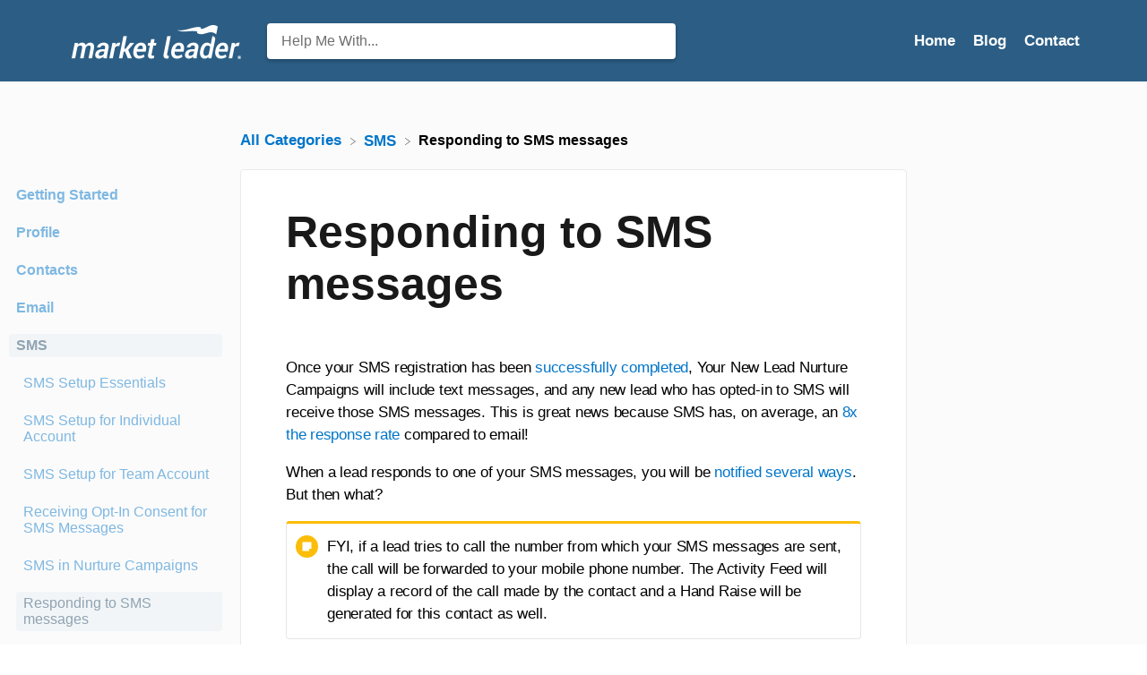

--- FILE ---
content_type: text/html; charset=utf-8
request_url: https://learn.marketleader.com/sms/responding-to-sms-messages
body_size: 19614
content:
<!DOCTYPE html>

<html lang="en">
  <head>
        <title>Responding to SMS messages - Market Leader Success Center</title>
    

      <meta name="description" content="Once your SMS registration has been successfully completed , Your New Lead Nurture Campaigns will include text messages, and any new lead who has opted-in to SMS will receive those SMS messages. This…">

    <meta name="viewport" content="width=device-width, initial-scale=1">

      <link rel="shortcut icon" href="https://files.helpdocs.io/bn9g20xo6i/favico.png">

        <meta property="og:title" content="Responding to SMS messages">
        <meta property="twitter:title" content="Responding to SMS messages">
        <meta property="og:type" content="article">
        <meta property="twitter:card" content="summary_large_image">
        <meta property="og:image" content="https://files.helpdocs.io/bn9g20xo6i/articles/kmpy0fn4hk/1704470683660/1-text-alert.jpg">
        <meta property="twitter:image:src" content="https://files.helpdocs.io/bn9g20xo6i/articles/kmpy0fn4hk/1704470683660/1-text-alert.jpg">
        <meta property="og:url" content="http://learn.marketleader.com/sms/responding-to-sms-messages">
        <meta property="twitter:site" content="http://learn.marketleader.com">
        <meta property="article:published_time" content="2024-01-05T15:51:38Z">
        <meta property="article:modified_time" content="2024-01-05T16:26:42Z">
    

      <script type="application/ld+json">{"@context":"http://schema.org","@type":"TechArticle","articleBody":"Once your SMS registration has been successfully completed , Your New Lead Nurture Campaigns will include text messages, and any new lead who has opted-in to SMS will receive those SMS messages. This is great news because SMS has, on average, an 8x the response rate compared to email! When a lead responds to one of your SMS messages, you will be notified several ways. But then what? FYI, if a lead tries to call the number from which your SMS messages are sent, the call will be forwarded to your mobile phone number. The Activity Feed will display a record of the call made by the contact and a Hand Raise will be generated for this contact as well. Review the Lead's Reply. You will receive a notification via email or text (depending on your Activity Alerts settings ) that the lead replied to an SMS message. You will also get a Hand Raise To Do in the system. Clicking on the lead’s name in the system or clicking the link in the email/text will take you to the lead’s details page. Click on the Activity Feed tab and scroll down to find the lead’s response. Reply Via Text, Phone Call, or Email. The system doesn’t currently offer the ability to send SMS messages directly to your leads, so you can’t reply directly in the CRM. Here are your options: Option 1 (preferred): Send a Text From Your Personal Cell Number. Manually add the lead’s cell phone number to your cellphone contacts. Then, compose a new text message that lets the lead know you received their response and wanted to reach out from your personal cell number. Answer any questions they asked in their original message. Example Text Script: Hi (Contact first name) ! This is (your name) from (your company). I received your text, and I wanted to reach out from my personal number so I can respond quicker. (Answer their question or thank them for the details about their search) Let me know if you have questions or want to set up a time to meet or chat. You can call or text me at this number anytime and I’ll respond as quickly as I can. Thanks! Option 2: Call and Leave a Voicemail. Keep in mind that many people choose to respond to a text because they like the in-directness of it, so they may find calling a little abrupt or aggressive. If you choose to call the lead and they don’t answer, leave them a voicemail introducing yourself and letting them know how they can reach you. Answer any questions they asked in their original message. Option 3: Send an Email Response with Listings. From the Contact Detail Page, click on the “Send Listings” link or click on the lead’s email address to compose a new message. Select some relevant listings, then let the lead know you received their text message and wanted to respond via email so you could send a few listings. Answer any questions they asked in their original message. Example Email Script: Hi (Contact first name) ! This is (your name) from (your company). I received your text. (Answer their question or thank them for the details about their search.) I’m reaching out via email, so I can send you some listings. Here are a few properties I thought you might find interesting. Is there anything you particularly like or dislike about them? Let me know if you have questions or want to set up a time to meet or chat. You can call or text me at my personal number: (your cell number) anytime, and I’ll respond as quickly as I can. Thanks! Complete To Do and Add a Note. Once you’ve responded to your lead’s text message, make sure you document it in the system. First, find the Hand Raise To Do that told you to respond to the SMS message. Click the checkbox to mark it as complete. Follow-up Done! Next, add a note to the lead’s activity feed to document how you reached out to them. Example Note: Sent a text from personal number on 1/3/24. Answered her questions and sent her a link to my website. That’s it! Make sure to respond quickly to any future messages, and always focus on providing value as you build a relationship with each lead.","articleSection":"SMS","author":null,"dateCreated":"2024-01-05T15:51:38Z","dateModified":"2024-01-05T16:26:42Z","datePublished":"2024-01-05T15:51:38Z","headline":"Responding to SMS messages","image":"https://files.helpdocs.io/bn9g20xo6i/articles/kmpy0fn4hk/1704470683660/1-text-alert.jpg","mainEntityOfPage":"http://learn.marketleader.com/sms/responding-to-sms-messages","publisher":{"@type":"Organization","logo":"https://files.helpdocs.io/bn9g20xo6i/logo.png?t=1681753955798","name":"marketleader"},"thumbnailUrl":"https://files.helpdocs.io/bn9g20xo6i/articles/kmpy0fn4hk/1704470683660/1-text-alert.jpg","url":"http://learn.marketleader.com/sms/responding-to-sms-messages","version":4,"wordCount":725}</script>

      <link rel="canonical" href="https://learn.marketleader.com/sms/responding-to-sms-messages">


    


    <link rel="stylesheet" href="https://cdn.helpdocs.io/css/highlightjs-github-gist.min.css?v=1764174104" async>

    <link rel="stylesheet" href="https://cdn.helpdocs.io/css/v4/bars.min.css?v=1764174104">

      <style>
        /* Apply background colors as #2c5e85 */
#homeBanner {
  background-color: #2c5e85;
}
/* Apply background colors as #2c5e85 */
.contactPopup .cpSubmit,
#doorbell-submit-button,
.cc-revoke, .cc-allow {
  background-color: #2c5e85;
}

/* Apply color as #2c5e85 */
.langLink,
.cCardIcon, .cCardTitle, .aCardTitle, .spCardTitle,
.snmenu a.sidebar-category:hover, .snmenu a.sidebar-article:hover,
#tableOfContents a:hover,
.bcList a,
#articleBody a,
#articleBody ul > li::before,
.inline-code,
code,
.cpCheck:after,
.cc-link {
  color: #2c5e85;
}

/* Apply color as #e9eef2 */
.hnBrand,
.hnItems a,
.hnItem a,
.contactPopup .cpSubmit,
.scTitle, .taTitle, .faTitle,
.faCardTitle, .taCardTitle,
.taHit, .faHit,
#doorbell-submit-button,
.cc-revoke, .cc-allow {
  color: #e9eef2;
}

/* Apply border-color as #2c5e85 */
.contactPopup .cpName input:hover,
.contactPopup .cpEmail input:hover,
.contactPopup .cpTextarea textarea:hover,
.contactPopup .cpName input:focus,
.contactPopup .cpEmail input:focus,
.contactPopup .cpTextarea textarea:focus,
#prevNext .pnPrev:hover,
#prevNext .pnNext:hover {
  border-color: #2c5e85;
}

/* Apply border-top-color as #2c5e85 */
.cc-window {
  border-top-color: #2c5e85 !important;
}

/* Apply border-color as #2c5e85 */
#articleBody blockquote {
  border-color: #2c5e85;
}

/* Apply color as #234b6a */
#articleBody ol > li:before,
.snmenu a.sidebar-category p.expanded, .snmenu a.sidebar-article.current p,
.ticket-deflection-result a,
.cc-dismiss, .cc-deny {
  color: #234b6a;
}

@media only screen and (max-width: 1000px) {
  .hnItem a {
    color: #234b6a;
  }
}

/* Apply background-color as #e9eef2 */
#articleBody ol > li:before,
.snmenu a.sidebar-category p.expanded, .snmenu a.sidebar-article.current p,
.cc-dismiss, .cc-deny {
  background-color: rgba(233, 238, 242);
}

/* Apply border-color as #e9eef2 */
#articleBody ol > li:after {
  border: 1px solid rgba(233, 238, 242);
}

#articleBody details {
  background-color: rgba(44, 94, 133,.15);
}

#articleBody details summary {
  color: #1a384f !important;
}

#articleBody details summary:focus {
  outline: 1px auto #2c5e85 !important;
}

#articleBody a.articleButton button {
  background-color: #2c5e85;
  border-color: #234b6a;
  color: #e9eef2;
}
#articleBody a.articleButton button:hover {
  background-color: #234b6a;
}
#articleBody a.articleButton button:focus {
  outline: 5px auto #234b6a !important;
}

/* Apply fill as #2c5e85 */
.fbPositiveIcon:hover .fbHighlightFill,
.fbNeutralIcon:hover .fbHighlightFill,
.fbNegativeIcon:hover .fbHighlightFill {
  fill: #2c5e85;
}

/* Apply stroke as #2c5e85 */
.fbPositiveIcon:hover .fbHighlightStroke,
.fbNeutralIcon:hover .fbHighlightStroke,
.fbNegativeIcon:hover .fbHighlightStroke {
  stroke: #2c5e85;
}

/* Apply fill as #e9eef2 */
.hnLangFlag {
  fill: #e9eef2;
}

/* Apply fill as #2c5e85 */
.aCardFeaturedIcon {
  fill: #2c5e85;
}
      </style>

        <style>
          body .card figure {border: 1px solid black;padding: 1em;}

@import url(http://fonts.googleapis.com/css?family=Roboto:100,300,400,600,700,800);
@import url('https://fonts.googleapis.com/css2?family=Roboto:ital,wght@0,100..900;1,100..900&display=swap');

<link rel="preconnect" href="https://fonts.googleapis.com">
<link rel="preconnect" href="https://fonts.gstatic.com" crossorigin>
<link href="https://fonts.googleapis.com/css2?family=Nunito:ital,wght@0,200..1000;1,200..1000&family=Roboto:ital,wght@0,100..900;1,100..900&display=swap" rel="stylesheet">

h1, h2, p, span, b, ul, li {
    font-family: 'Roboto' !important;
}

h2, h3, h4 {
    color:#005ea6 !important;
}

a {
    color:#0075c9 !important;
}

#homeBanner {
    background-image: url('https://storage.pardot.com/42972/1684191043YUn6uD6R/headerImage__final_.jpg');
    babackground-position: center;
    background-repeat: no-repeat;
    background-size: cover;
}
#articleBody a.articleButton button {
  background-color: #F95515;
  border-color: #F95515;
  color: #ffffff;
  font-size: 16px;
}
.cCardTitle {
    color:#111820 !important;
}

.hnLogo {
    max-height:115px !important;
}

.hnLink {
  color:#ffffff !important;
}

.nav-link {
  color:#ffffff !important;
}

.cCardIcon img {
    color:#0075c9 !important;
}
/* Disable Top Articles */
#topArticles {
    display: none;
}

/* Disable author names on the article card */
.ahAuthorshipAvatar {
    display: none;
}

.ahAuthorshipAuthor {
    display: none;
}

/* Disable author names on the category card */

.cCardAuthorshipAvatar {
    display: none;
}

.cCardAuthorshipAuthorCount {
    display: none;
}


/* Disable author names on the article page */
.ahAvatar {
    display: none;
}

.ahAuthor {
    display: none;
}
        </style>
    

    

    <script type="fc9eab4785aa7c74ae136e9b-text/javascript">
      var hasIcon = [
          false,
          false,
          false,
          false,
          false,
          false,
          false,
          false,
          false,
          false,
          false,
          false,
          false,
          false,
          false,
          false,
          false,
          false,
          false,
          false,
          false,
          false,
          false,
          false,
          false,
          false,
          false,
          false,
      ].reduce(function (acc, cur) { return acc = acc || cur; }, false);
      if (hasIcon) {
        document.head.insertAdjacentHTML('beforeend', '<link rel="stylesheet" href="https://cdn.helpdocs.io/css/font-awesome.min.css?v=1764174104">');
      }
    </script>




        <!-- Google Analytics -->
          <script async src="https://www.googletagmanager.com/gtag/js?id=G-5WTQCWJ0E6" type="fc9eab4785aa7c74ae136e9b-text/javascript"></script>
          <script type="fc9eab4785aa7c74ae136e9b-text/javascript">
            window.dataLayer = window.dataLayer || [];
            function gtag(){dataLayer.push(arguments);}
            gtag('js', new Date());
            gtag('config', 'G-5WTQCWJ0E6');
          </script>
      




    

    <meta property="hd-render" content="hbs">
  </head>

  <body
    data-article-id="kmpy0fn4hk"
    data-category-id="dz8624zuch"
    data-search-term="undefined"
    data-original-search-term="undefined"
    data-search-result-count="undefined"
    data-language-code=""
    data-default-language-code="en"
    data-account-id="bn9g20xo6i"
    data-domain="learn.marketleader.com"
    data-home-path="/"
    data-search-placeholder="Help me with..."
    data-see-more-results-string="See more results"
    data-no-articles-found-string="No articles found"
  >

    <div id="main" data-hd-template="barsv4">
      <div id="overlay"></div>
      <section id="homeBanner">
      
        <!-- Main navigation bar -->
        <header id="homeNav">
          <nav role="navigation">
            <!-- Logo and brand -->
            <a class="hnBranding navLeft" href="/">
                <img class="hnLogo" aria-label=" Logo" src="https://files.helpdocs.io/bn9g20xo6i/logo.png?t=1681753955798" alt=" Logo" />
                    </a>
      
              <!-- Search bar -->
              <section id="search-container" class="smallSearchContainer" aria-label="Search section" >
                <div class="smallInstantSearch" id="instant-search">
                  <form action="/search" method="GET">
                    <label><input id="hd-query" name="query" placeholder="Help Me With..." autocomplete="off" autocorrect="off" autocapitalize="off" aria-label="Help Me With... search bar"></label>
                  </form>
                </div>
      
                <!-- Search results -->
                <section id="searchresults"  class="smallSearchHits" aria-label="Search results">
                  <div class="srHits" id="hits" aria-label="Search hit"></div>
                </section>
      
              </section>
      
            <!-- Navigation links -->
            <div class="hnItems navRightItems">
              <ul class="hnList">
                          
                    <li class="hnItem" href="#">
                      <a class="hnLink" rel="noreferrer" href="https://learn.marketleader.com/" target="_blank" aria-label="Home navigation item (opens in new tab)">
                        Home
                      </a>
                    </li>
                    <li class="hnItem" href="#">
                      <a class="hnLink" rel="noreferrer" href="https://www.marketleader.com/blog/" target="_blank" aria-label="Blog navigation item (opens in new tab)">
                        Blog
                      </a>
                    </li>
                
                <li class="hnItem contactButton" href="#" aria-label="Contact">
                  
                  
                  
                  
                  
                        <a
                          id="contact-modal-trigger"
                          class="btn btn-primary btn-contact nav-link"
                          role="button"
                          href="#"
                          data-toggle="modal"
                          data-target="#contact-modal"
                          data-popup-trigger="contact-modal"
                        >Contact</a>
                    
                </li> <!-- Contact button -->
              </ul>
            </div>
      
            <div data-popup-body="language" class="languageSwitcherPopup popup">
              <ul class="languageList">
              </ul>
            </div>
      
            <!-- Mobile navigation -->
            <a data-popup-trigger="mobile-nav" href="#" class="hnMobileNavButton" aria-label="Mobile navigation">
              <svg height="14" viewBox="0 0 20 14" width="20" xmlns="http://www.w3.org/2000/svg">
                <g class="hnMobileIcon" fill="none" stroke="none" stroke-width="2">
                  <path class="hnMobileIconTopBar" d="m0 1h20"/>
                  <path class="hnMobileIconBottomBar" d="m0 13h20"/>
                </g>
              </svg>
            </a>
            <div data-popup-body="mobile-nav" class="hnMobileItems mobileMenuPopup popup" aria-label="Mobile navigation popup">
              <ul class="hnList">
                    <li class="hnItem" href="#">
                      <a class="hnLink" href="https://learn.marketleader.com/" target="_blank" aria-label="Home navigation item">
                        Home
                      </a>
                    </li>
                    <li class="hnItem" href="#">
                      <a class="hnLink" href="https://www.marketleader.com/blog/" target="_blank" aria-label="Blog navigation item">
                        Blog
                      </a>
                    </li>
                
                <li class="hnItem contactButton" href="#" aria-label="Contact">
                  
                  
                  
                  
                  
                        <a
                          id="contact-modal-trigger"
                          class="btn btn-primary btn-contact nav-link"
                          role="button"
                          href="#"
                          data-toggle="modal"
                          data-target="#contact-modal"
                          data-popup-trigger="contact-modal"
                        >Contact</a>
                    
                </li> <!-- Contact button -->
              </ul>
            </div>
      
          </nav>
        </header>
      
      </section>
      
      
      <div class="container-fluid">
        <div id="content">
          
          <main id="articleContent" class="three-col-small-center-focused-grid">
          	<!-- Side navigation -->
          	<section id="sidenav" aria-label="Side navigation">
          		<div class="snmenu three-col-left stickOnScroll">
          			  <div id="sidebar">
          			          <a
          			            class="sidebar-category"
          			            href="#category-5ie0zs3tz4-items"
          			            aria-expanded="false"
          			            aria-controls="category-5ie0zs3tz4-items"
          			          >
          			            <p id="category-5ie0zs3tz4-title" style="margin-left: 0em !important;" onclick="if (!window.__cfRLUnblockHandlers) return false; toggleCategoryIcon(event, '5ie0zs3tz4')" aria-label="Category Getting Started" data-cf-modified-fc9eab4785aa7c74ae136e9b-="">
          			              Getting Started
          			            </p>
          			          </a>
          			          <div
          			            id="category-5ie0zs3tz4-items"
          			            class="collapse"
          			            data-toggle="collapse"
          			          >
          			                <a
          			                  class="sidebar-category"
          			                  href="#category-pgikeyn7h4-items"
          			                  aria-expanded="false"
          			                  aria-controls="category-pgikeyn7h4-items"
          			                >
          			                  <p id="category-pgikeyn7h4-title" style="margin-left: 0.5em !important;" onclick="if (!window.__cfRLUnblockHandlers) return false; toggleCategoryIcon(event, 'pgikeyn7h4')" aria-label="Category Teams" data-cf-modified-fc9eab4785aa7c74ae136e9b-="">
          			                    Teams
          			                  </p>
          			                </a>
          			                <div
          			                  id="category-pgikeyn7h4-items"
          			                  class="collapse"
          			                  data-toggle="collapse"
          			                >
          			              
          			                    <a class="sidebar-article" href="/teams/getting-started-with-market-leader-teams-for-team-leaders" onclick="if (!window.__cfRLUnblockHandlers) return false; window.location.href='/teams/getting-started-with-market-leader-teams-for-team-leaders'" aria-label="Article Getting Started with Market Leader Teams for Team Leaders" data-cf-modified-fc9eab4785aa7c74ae136e9b-="">
          			                      <p style="margin-left: 1em !important;">
          			                        Getting Started with Market Leader Teams for Team Leaders
          			                      </p>
          			                    </a>
          			                    <a class="sidebar-article" href="/teams/getting-started-with-market-leader-teams-for-team-members" onclick="if (!window.__cfRLUnblockHandlers) return false; window.location.href='/teams/getting-started-with-market-leader-teams-for-team-members'" aria-label="Article Getting Started with Market Leader Teams for Team Members" data-cf-modified-fc9eab4785aa7c74ae136e9b-="">
          			                      <p style="margin-left: 1em !important;">
          			                        Getting Started with Market Leader Teams for Team Members
          			                      </p>
          			                    </a>
          			                    <a class="sidebar-article" href="/teams/getting-started-with-your-shared-marketing-center-for-teams" onclick="if (!window.__cfRLUnblockHandlers) return false; window.location.href='/teams/getting-started-with-your-shared-marketing-center-for-teams'" aria-label="Article Getting Started with Your Shared Marketing Center for Teams" data-cf-modified-fc9eab4785aa7c74ae136e9b-="">
          			                      <p style="margin-left: 1em !important;">
          			                        Getting Started with Your Shared Marketing Center for Teams
          			                      </p>
          			                    </a>
          			                    <a class="sidebar-article" href="/teams/business-suite-add-an-agent" onclick="if (!window.__cfRLUnblockHandlers) return false; window.location.href='/teams/business-suite-add-an-agent'" aria-label="Article Add an Agent to a Teams Account" data-cf-modified-fc9eab4785aa7c74ae136e9b-="">
          			                      <p style="margin-left: 1em !important;">
          			                        Add an Agent to a Teams Account
          			                      </p>
          			                    </a>
          			                    <a class="sidebar-article" href="/teams/removing-an-agent-from-a-teams-account" onclick="if (!window.__cfRLUnblockHandlers) return false; window.location.href='/teams/removing-an-agent-from-a-teams-account'" aria-label="Article Removing an Agent from a Teams Account" data-cf-modified-fc9eab4785aa7c74ae136e9b-="">
          			                      <p style="margin-left: 1em !important;">
          			                        Removing an Agent from a Teams Account
          			                      </p>
          			                    </a>
          			                    <a class="sidebar-article" href="/teams/lead-routing" onclick="if (!window.__cfRLUnblockHandlers) return false; window.location.href='/teams/lead-routing'" aria-label="Article Lead Routing for Teams Agents" data-cf-modified-fc9eab4785aa7c74ae136e9b-="">
          			                      <p style="margin-left: 1em !important;">
          			                        Lead Routing for Teams Agents
          			                      </p>
          			                    </a>
          			                    <a class="sidebar-article" href="/teams/personalize-your-marketing-email-footer-for-market-leader-teams" onclick="if (!window.__cfRLUnblockHandlers) return false; window.location.href='/teams/personalize-your-marketing-email-footer-for-market-leader-teams'" aria-label="Article Personalize Your Marketing Email Footer for Market Leader Teams" data-cf-modified-fc9eab4785aa7c74ae136e9b-="">
          			                      <p style="margin-left: 1em !important;">
          			                        Personalize Your Marketing Email Footer for Market Leader Teams
          			                      </p>
          			                    </a>
          			                    <a class="sidebar-article" href="/teams/listing-alerts-for-teams-agents" onclick="if (!window.__cfRLUnblockHandlers) return false; window.location.href='/teams/listing-alerts-for-teams-agents'" aria-label="Article Listing Alerts for Teams Agents" data-cf-modified-fc9eab4785aa7c74ae136e9b-="">
          			                      <p style="margin-left: 1em !important;">
          			                        Listing Alerts for Teams Agents
          			                      </p>
          			                    </a>
          			                    <a class="sidebar-article" href="/teams/create-and-manage-groups-for-team-members" onclick="if (!window.__cfRLUnblockHandlers) return false; window.location.href='/teams/create-and-manage-groups-for-team-members'" aria-label="Article Create and Manage Groups for Team Members" data-cf-modified-fc9eab4785aa7c74ae136e9b-="">
          			                      <p style="margin-left: 1em !important;">
          			                        Create and Manage Groups for Team Members
          			                      </p>
          			                    </a>
          			                    <a class="sidebar-article" href="/teams/contacts-details-for-team-account-members" onclick="if (!window.__cfRLUnblockHandlers) return false; window.location.href='/teams/contacts-details-for-team-account-members'" aria-label="Article Contacts Details for Team Account Members" data-cf-modified-fc9eab4785aa7c74ae136e9b-="">
          			                      <p style="margin-left: 1em !important;">
          			                        Contacts Details for Team Account Members
          			                      </p>
          			                    </a>
          			                </div>
          			            
          			              <a class="sidebar-article" href="/getting-started/getting-started-with-sharper-agent" onclick="if (!window.__cfRLUnblockHandlers) return false; window.location.href='/getting-started/getting-started-with-sharper-agent'" aria-label="Article Sharper Agent" data-cf-modified-fc9eab4785aa7c74ae136e9b-="">
          			                <p style="margin-left: 0.5em !important;">
          			                  Sharper Agent
          			                </p>
          			              </a>
          			              <a class="sidebar-article" href="/getting-started/with-pro" onclick="if (!window.__cfRLUnblockHandlers) return false; window.location.href='/getting-started/with-pro'" aria-label="Article Market Leader Professional" data-cf-modified-fc9eab4785aa7c74ae136e9b-="">
          			                <p style="margin-left: 0.5em !important;">
          			                  Market Leader Professional
          			                </p>
          			              </a>
          			              <a class="sidebar-article" href="/getting-started/getting-started-with-network-boost-checklist" onclick="if (!window.__cfRLUnblockHandlers) return false; window.location.href='/getting-started/getting-started-with-network-boost-checklist'" aria-label="Article Network Boost Checklist" data-cf-modified-fc9eab4785aa7c74ae136e9b-="">
          			                <p style="margin-left: 0.5em !important;">
          			                  Network Boost Checklist
          			                </p>
          			              </a>
          			              <a class="sidebar-article" href="/getting-started/getting-started-with-leads-direct-checklist" onclick="if (!window.__cfRLUnblockHandlers) return false; window.location.href='/getting-started/getting-started-with-leads-direct-checklist'" aria-label="Article Leads Direct Checklist" data-cf-modified-fc9eab4785aa7c74ae136e9b-="">
          			                <p style="margin-left: 0.5em !important;">
          			                  Leads Direct Checklist
          			                </p>
          			              </a>
          			              <a class="sidebar-article" href="/getting-started/getting-started-with-house-values-checklist" onclick="if (!window.__cfRLUnblockHandlers) return false; window.location.href='/getting-started/getting-started-with-house-values-checklist'" aria-label="Article HouseValues Checklist" data-cf-modified-fc9eab4785aa7c74ae136e9b-="">
          			                <p style="margin-left: 0.5em !important;">
          			                  HouseValues Checklist
          			                </p>
          			              </a>
          			              <a class="sidebar-article" href="/getting-started/getting-started-email-series" onclick="if (!window.__cfRLUnblockHandlers) return false; window.location.href='/getting-started/getting-started-email-series'" aria-label="Article Getting Started Email Series" data-cf-modified-fc9eab4785aa7c74ae136e9b-="">
          			                <p style="margin-left: 0.5em !important;">
          			                  Getting Started Email Series
          			                </p>
          			              </a>
          			          </div>
          			      
          			
          			          <a
          			            class="sidebar-category"
          			            href="#category-h1bhvb3wo9-items"
          			            aria-expanded="false"
          			            aria-controls="category-h1bhvb3wo9-items"
          			          >
          			            <p id="category-h1bhvb3wo9-title" style="margin-left: 0em !important;" onclick="if (!window.__cfRLUnblockHandlers) return false; toggleCategoryIcon(event, 'h1bhvb3wo9')" aria-label="Category Profile" data-cf-modified-fc9eab4785aa7c74ae136e9b-="">
          			              Profile
          			            </p>
          			          </a>
          			          <div
          			            id="category-h1bhvb3wo9-items"
          			            class="collapse"
          			            data-toggle="collapse"
          			          >
          			                <a
          			                  class="sidebar-category"
          			                  href="#category-1j2226afcb-items"
          			                  aria-expanded="false"
          			                  aria-controls="category-1j2226afcb-items"
          			                >
          			                  <p id="category-1j2226afcb-title" style="margin-left: 0.5em !important;" onclick="if (!window.__cfRLUnblockHandlers) return false; toggleCategoryIcon(event, '1j2226afcb')" aria-label="Category Email Settings" data-cf-modified-fc9eab4785aa7c74ae136e9b-="">
          			                    Email Settings
          			                  </p>
          			                </a>
          			                <div
          			                  id="category-1j2226afcb-items"
          			                  class="collapse"
          			                  data-toggle="collapse"
          			                >
          			              
          			                    <a class="sidebar-article" href="/email-settings/email-signature" onclick="if (!window.__cfRLUnblockHandlers) return false; window.location.href='/email-settings/email-signature'" aria-label="Article Email Signature" data-cf-modified-fc9eab4785aa7c74ae136e9b-="">
          			                      <p style="margin-left: 1em !important;">
          			                        Email Signature
          			                      </p>
          			                    </a>
          			                    <a class="sidebar-article" href="/email-settings/email-quick-text" onclick="if (!window.__cfRLUnblockHandlers) return false; window.location.href='/email-settings/email-quick-text'" aria-label="Article Email Quick Text" data-cf-modified-fc9eab4785aa7c74ae136e9b-="">
          			                      <p style="margin-left: 1em !important;">
          			                        Email Quick Text
          			                      </p>
          			                    </a>
          			                </div>
          			                    <a
          			                  class="sidebar-category"
          			                  href="#category-fh471bbpuh-items"
          			                  aria-expanded="false"
          			                  aria-controls="category-fh471bbpuh-items"
          			                >
          			                  <p id="category-fh471bbpuh-title" style="margin-left: 0.5em !important;" onclick="if (!window.__cfRLUnblockHandlers) return false; toggleCategoryIcon(event, 'fh471bbpuh')" aria-label="Category My Account" data-cf-modified-fc9eab4785aa7c74ae136e9b-="">
          			                    My Account
          			                  </p>
          			                </a>
          			                <div
          			                  id="category-fh471bbpuh-items"
          			                  class="collapse"
          			                  data-toggle="collapse"
          			                >
          			              
          			                    <a class="sidebar-article" href="/my-account/add-agent-mls-id" onclick="if (!window.__cfRLUnblockHandlers) return false; window.location.href='/my-account/add-agent-mls-id'" aria-label="Article Add Agent MLS ID" data-cf-modified-fc9eab4785aa7c74ae136e9b-="">
          			                      <p style="margin-left: 1em !important;">
          			                        Add Agent MLS ID
          			                      </p>
          			                    </a>
          			                    <a class="sidebar-article" href="/my-account/add-office-mls-id" onclick="if (!window.__cfRLUnblockHandlers) return false; window.location.href='/my-account/add-office-mls-id'" aria-label="Article Add Office MLS ID" data-cf-modified-fc9eab4785aa7c74ae136e9b-="">
          			                      <p style="margin-left: 1em !important;">
          			                        Add Office MLS ID
          			                      </p>
          			                    </a>
          			                    <a class="sidebar-article" href="/my-account/manage-your-activity-alerts" onclick="if (!window.__cfRLUnblockHandlers) return false; window.location.href='/my-account/manage-your-activity-alerts'" aria-label="Article Manage Your Activity Alerts" data-cf-modified-fc9eab4785aa7c74ae136e9b-="">
          			                      <p style="margin-left: 1em !important;">
          			                        Manage Your Activity Alerts
          			                      </p>
          			                    </a>
          			                    <a class="sidebar-article" href="/my-account/manage-your-billing-and-shipping-information" onclick="if (!window.__cfRLUnblockHandlers) return false; window.location.href='/my-account/manage-your-billing-and-shipping-information'" aria-label="Article Manage Your Billing and Shipping Information" data-cf-modified-fc9eab4785aa7c74ae136e9b-="">
          			                      <p style="margin-left: 1em !important;">
          			                        Manage Your Billing and Shipping Information
          			                      </p>
          			                    </a>
          			                    <a class="sidebar-article" href="/my-account/add-your-profile-photo-and-agency-logo" onclick="if (!window.__cfRLUnblockHandlers) return false; window.location.href='/my-account/add-your-profile-photo-and-agency-logo'" aria-label="Article Add Your Profile Photo and Agency Logo" data-cf-modified-fc9eab4785aa7c74ae136e9b-="">
          			                      <p style="margin-left: 1em !important;">
          			                        Add Your Profile Photo and Agency Logo
          			                      </p>
          			                    </a>
          			                    <a class="sidebar-article" href="/my-account/mls-integration" onclick="if (!window.__cfRLUnblockHandlers) return false; window.location.href='/my-account/mls-integration'" aria-label="Article MLS Integration" data-cf-modified-fc9eab4785aa7c74ae136e9b-="">
          			                      <p style="margin-left: 1em !important;">
          			                        MLS Integration
          			                      </p>
          			                    </a>
          			                    <a class="sidebar-article" href="/my-account/my-account-settings" onclick="if (!window.__cfRLUnblockHandlers) return false; window.location.href='/my-account/my-account-settings'" aria-label="Article My Account Settings" data-cf-modified-fc9eab4785aa7c74ae136e9b-="">
          			                      <p style="margin-left: 1em !important;">
          			                        My Account Settings
          			                      </p>
          			                    </a>
          			                    <a class="sidebar-article" href="/my-account/daily-activity-email" onclick="if (!window.__cfRLUnblockHandlers) return false; window.location.href='/my-account/daily-activity-email'" aria-label="Article Daily Activity Email" data-cf-modified-fc9eab4785aa7c74ae136e9b-="">
          			                      <p style="margin-left: 1em !important;">
          			                        Daily Activity Email
          			                      </p>
          			                    </a>
          			                    <a class="sidebar-article" href="/my-account/market-leader-mobile-app" onclick="if (!window.__cfRLUnblockHandlers) return false; window.location.href='/my-account/market-leader-mobile-app'" aria-label="Article Market Leader Mobile App" data-cf-modified-fc9eab4785aa7c74ae136e9b-="">
          			                      <p style="margin-left: 1em !important;">
          			                        Market Leader Mobile App
          			                      </p>
          			                    </a>
          			                    <a class="sidebar-article" href="/my-account/profile-settings" onclick="if (!window.__cfRLUnblockHandlers) return false; window.location.href='/my-account/profile-settings'" aria-label="Article Profile Settings" data-cf-modified-fc9eab4785aa7c74ae136e9b-="">
          			                      <p style="margin-left: 1em !important;">
          			                        Profile Settings
          			                      </p>
          			                    </a>
          			                </div>
          			            
          			              <a class="sidebar-article" href="/profile/profile-settings-for-sharper-agent" onclick="if (!window.__cfRLUnblockHandlers) return false; window.location.href='/profile/profile-settings-for-sharper-agent'" aria-label="Article Profile Settings for Sharper Agent" data-cf-modified-fc9eab4785aa7c74ae136e9b-="">
          			                <p style="margin-left: 0.5em !important;">
          			                  Profile Settings for Sharper Agent
          			                </p>
          			              </a>
          			          </div>
          			      
          			
          			
          			          <a
          			            class="sidebar-category"
          			            href="#category-dh91nvp5o0-items"
          			            aria-expanded="false"
          			            aria-controls="category-dh91nvp5o0-items"
          			          >
          			            <p id="category-dh91nvp5o0-title" style="margin-left: 0em !important;" onclick="if (!window.__cfRLUnblockHandlers) return false; toggleCategoryIcon(event, 'dh91nvp5o0')" aria-label="Category Contacts" data-cf-modified-fc9eab4785aa7c74ae136e9b-="">
          			              Contacts
          			            </p>
          			          </a>
          			          <div
          			            id="category-dh91nvp5o0-items"
          			            class="collapse"
          			            data-toggle="collapse"
          			          >
          			                <a
          			                  class="sidebar-category"
          			                  href="#category-xv4ohqm6wi-items"
          			                  aria-expanded="false"
          			                  aria-controls="category-xv4ohqm6wi-items"
          			                >
          			                  <p id="category-xv4ohqm6wi-title" style="margin-left: 0.5em !important;" onclick="if (!window.__cfRLUnblockHandlers) return false; toggleCategoryIcon(event, 'xv4ohqm6wi')" aria-label="Category Lead Intel" data-cf-modified-fc9eab4785aa7c74ae136e9b-="">
          			                    Lead Intel
          			                  </p>
          			                </a>
          			                <div
          			                  id="category-xv4ohqm6wi-items"
          			                  class="collapse"
          			                  data-toggle="collapse"
          			                >
          			              
          			                    <a class="sidebar-article" href="/lead-intel/hand-raises" onclick="if (!window.__cfRLUnblockHandlers) return false; window.location.href='/lead-intel/hand-raises'" aria-label="Article Hand Raises" data-cf-modified-fc9eab4785aa7c74ae136e9b-="">
          			                      <p style="margin-left: 1em !important;">
          			                        Hand Raises
          			                      </p>
          			                    </a>
          			                    <a class="sidebar-article" href="/lead-intel/to-dos" onclick="if (!window.__cfRLUnblockHandlers) return false; window.location.href='/lead-intel/to-dos'" aria-label="Article To Do&apos;s" data-cf-modified-fc9eab4785aa7c74ae136e9b-="">
          			                      <p style="margin-left: 1em !important;">
          			                        To Do&apos;s
          			                      </p>
          			                    </a>
          			                    <a class="sidebar-article" href="/lead-intel/recently-active-contacts" onclick="if (!window.__cfRLUnblockHandlers) return false; window.location.href='/lead-intel/recently-active-contacts'" aria-label="Article Recently Active Contacts" data-cf-modified-fc9eab4785aa7c74ae136e9b-="">
          			                      <p style="margin-left: 1em !important;">
          			                        Recently Active Contacts
          			                      </p>
          			                    </a>
          			                    <a class="sidebar-article" href="/lead-intel/navigating-your-dashboard" onclick="if (!window.__cfRLUnblockHandlers) return false; window.location.href='/lead-intel/navigating-your-dashboard'" aria-label="Article Navigating Your Dashboard" data-cf-modified-fc9eab4785aa7c74ae136e9b-="">
          			                      <p style="margin-left: 1em !important;">
          			                        Navigating Your Dashboard
          			                      </p>
          			                    </a>
          			                    <a class="sidebar-article" href="/lead-intel/contact-enrichment" onclick="if (!window.__cfRLUnblockHandlers) return false; window.location.href='/lead-intel/contact-enrichment'" aria-label="Article Contact Data Enrichment" data-cf-modified-fc9eab4785aa7c74ae136e9b-="">
          			                      <p style="margin-left: 1em !important;">
          			                        Contact Data Enrichment
          			                      </p>
          			                    </a>
          			                </div>
          			            
          			              <a class="sidebar-article" href="/contacts/contact-details" onclick="if (!window.__cfRLUnblockHandlers) return false; window.location.href='/contacts/contact-details'" aria-label="Article Contact Details" data-cf-modified-fc9eab4785aa7c74ae136e9b-="">
          			                <p style="margin-left: 0.5em !important;">
          			                  Contact Details
          			                </p>
          			              </a>
          			              <a class="sidebar-article" href="/contacts/add-a-contact" onclick="if (!window.__cfRLUnblockHandlers) return false; window.location.href='/contacts/add-a-contact'" aria-label="Article Add a Contact" data-cf-modified-fc9eab4785aa7c74ae136e9b-="">
          			                <p style="margin-left: 0.5em !important;">
          			                  Add a Contact
          			                </p>
          			              </a>
          			              <a class="sidebar-article" href="/contacts/edit-a-contact" onclick="if (!window.__cfRLUnblockHandlers) return false; window.location.href='/contacts/edit-a-contact'" aria-label="Article Edit a Contact" data-cf-modified-fc9eab4785aa7c74ae136e9b-="">
          			                <p style="margin-left: 0.5em !important;">
          			                  Edit a Contact
          			                </p>
          			              </a>
          			              <a class="sidebar-article" href="/contacts/contact-address" onclick="if (!window.__cfRLUnblockHandlers) return false; window.location.href='/contacts/contact-address'" aria-label="Article Contact Address" data-cf-modified-fc9eab4785aa7c74ae136e9b-="">
          			                <p style="margin-left: 0.5em !important;">
          			                  Contact Address
          			                </p>
          			              </a>
          			              <a class="sidebar-article" href="/contacts/listing-alerts" onclick="if (!window.__cfRLUnblockHandlers) return false; window.location.href='/contacts/listing-alerts'" aria-label="Article Listing Alerts" data-cf-modified-fc9eab4785aa7c74ae136e9b-="">
          			                <p style="margin-left: 0.5em !important;">
          			                  Listing Alerts
          			                </p>
          			              </a>
          			              <a class="sidebar-article" href="/contacts/contact-search" onclick="if (!window.__cfRLUnblockHandlers) return false; window.location.href='/contacts/contact-search'" aria-label="Article Contact Search" data-cf-modified-fc9eab4785aa7c74ae136e9b-="">
          			                <p style="margin-left: 0.5em !important;">
          			                  Contact Search
          			                </p>
          			              </a>
          			              <a class="sidebar-article" href="/contacts/import-contacts" onclick="if (!window.__cfRLUnblockHandlers) return false; window.location.href='/contacts/import-contacts'" aria-label="Article Import Contacts" data-cf-modified-fc9eab4785aa7c74ae136e9b-="">
          			                <p style="margin-left: 0.5em !important;">
          			                  Import Contacts
          			                </p>
          			              </a>
          			              <a class="sidebar-article" href="/contacts/export-contacts" onclick="if (!window.__cfRLUnblockHandlers) return false; window.location.href='/contacts/export-contacts'" aria-label="Article Export Contacts" data-cf-modified-fc9eab4785aa7c74ae136e9b-="">
          			                <p style="margin-left: 0.5em !important;">
          			                  Export Contacts
          			                </p>
          			              </a>
          			              <a class="sidebar-article" href="/contacts/contact-types" onclick="if (!window.__cfRLUnblockHandlers) return false; window.location.href='/contacts/contact-types'" aria-label="Article Contact Types" data-cf-modified-fc9eab4785aa7c74ae136e9b-="">
          			                <p style="margin-left: 0.5em !important;">
          			                  Contact Types
          			                </p>
          			              </a>
          			              <a class="sidebar-article" href="/contacts/contact-status" onclick="if (!window.__cfRLUnblockHandlers) return false; window.location.href='/contacts/contact-status'" aria-label="Article Contact Status" data-cf-modified-fc9eab4785aa7c74ae136e9b-="">
          			                <p style="margin-left: 0.5em !important;">
          			                  Contact Status
          			                </p>
          			              </a>
          			              <a class="sidebar-article" href="/contacts/create-and-manage-groups" onclick="if (!window.__cfRLUnblockHandlers) return false; window.location.href='/contacts/create-and-manage-groups'" aria-label="Article Create and Manage Groups" data-cf-modified-fc9eab4785aa7c74ae136e9b-="">
          			                <p style="margin-left: 0.5em !important;">
          			                  Create and Manage Groups
          			                </p>
          			              </a>
          			              <a class="sidebar-article" href="/contacts/bulk-updates-to-contact-records" onclick="if (!window.__cfRLUnblockHandlers) return false; window.location.href='/contacts/bulk-updates-to-contact-records'" aria-label="Article Bulk Updates to Contact Records" data-cf-modified-fc9eab4785aa7c74ae136e9b-="">
          			                <p style="margin-left: 0.5em !important;">
          			                  Bulk Updates to Contact Records
          			                </p>
          			              </a>
          			              <a class="sidebar-article" href="/contacts/contact-welcome-email" onclick="if (!window.__cfRLUnblockHandlers) return false; window.location.href='/contacts/contact-welcome-email'" aria-label="Article Contact Welcome Email" data-cf-modified-fc9eab4785aa7c74ae136e9b-="">
          			                <p style="margin-left: 0.5em !important;">
          			                  Contact Welcome Email
          			                </p>
          			              </a>
          			              <a class="sidebar-article" href="/contacts/send-a-quick-cma" onclick="if (!window.__cfRLUnblockHandlers) return false; window.location.href='/contacts/send-a-quick-cma'" aria-label="Article Send a Quick CMA" data-cf-modified-fc9eab4785aa7c74ae136e9b-="">
          			                <p style="margin-left: 0.5em !important;">
          			                  Send a Quick CMA
          			                </p>
          			              </a>
          			              <a class="sidebar-article" href="/contacts/add-contact-notes" onclick="if (!window.__cfRLUnblockHandlers) return false; window.location.href='/contacts/add-contact-notes'" aria-label="Article Add Contact Notes" data-cf-modified-fc9eab4785aa7c74ae136e9b-="">
          			                <p style="margin-left: 0.5em !important;">
          			                  Add Contact Notes
          			                </p>
          			              </a>
          			              <a class="sidebar-article" href="/contacts/send-mls-listings-to-contacts" onclick="if (!window.__cfRLUnblockHandlers) return false; window.location.href='/contacts/send-mls-listings-to-contacts'" aria-label="Article Send MLS Listings to Contacts" data-cf-modified-fc9eab4785aa7c74ae136e9b-="">
          			                <p style="margin-left: 0.5em !important;">
          			                  Send MLS Listings to Contacts
          			                </p>
          			              </a>
          			              <a class="sidebar-article" href="/contacts/delete-a-contact" onclick="if (!window.__cfRLUnblockHandlers) return false; window.location.href='/contacts/delete-a-contact'" aria-label="Article Delete a Contact" data-cf-modified-fc9eab4785aa7c74ae136e9b-="">
          			                <p style="margin-left: 0.5em !important;">
          			                  Delete a Contact
          			                </p>
          			              </a>
          			          </div>
          			      
          			
          			          <a
          			            class="sidebar-category"
          			            href="#category-2eyf4db2sg-items"
          			            aria-expanded="false"
          			            aria-controls="category-2eyf4db2sg-items"
          			          >
          			            <p id="category-2eyf4db2sg-title" style="margin-left: 0em !important;" onclick="if (!window.__cfRLUnblockHandlers) return false; toggleCategoryIcon(event, '2eyf4db2sg')" aria-label="Category Email" data-cf-modified-fc9eab4785aa7c74ae136e9b-="">
          			              Email
          			            </p>
          			          </a>
          			          <div
          			            id="category-2eyf4db2sg-items"
          			            class="collapse"
          			            data-toggle="collapse"
          			          >
          			        
          			              <a class="sidebar-article" href="/email/personalize-your-emails" onclick="if (!window.__cfRLUnblockHandlers) return false; window.location.href='/email/personalize-your-emails'" aria-label="Article Personalize Your Emails" data-cf-modified-fc9eab4785aa7c74ae136e9b-="">
          			                <p style="margin-left: 0.5em !important;">
          			                  Personalize Your Emails
          			                </p>
          			              </a>
          			              <a class="sidebar-article" href="/email/send-an-email" onclick="if (!window.__cfRLUnblockHandlers) return false; window.location.href='/email/send-an-email'" aria-label="Article Send an Email" data-cf-modified-fc9eab4785aa7c74ae136e9b-="">
          			                <p style="margin-left: 0.5em !important;">
          			                  Send an Email
          			                </p>
          			              </a>
          			              <a class="sidebar-article" href="/email/managing-your-system-email" onclick="if (!window.__cfRLUnblockHandlers) return false; window.location.href='/email/managing-your-system-email'" aria-label="Article Managing Emails in Your Market Leader System" data-cf-modified-fc9eab4785aa7c74ae136e9b-="">
          			                <p style="margin-left: 0.5em !important;">
          			                  Managing Emails in Your Market Leader System
          			                </p>
          			              </a>
          			              <a class="sidebar-article" href="/email/how-to-schedule-an-email" onclick="if (!window.__cfRLUnblockHandlers) return false; window.location.href='/email/how-to-schedule-an-email'" aria-label="Article How to Schedule an Email" data-cf-modified-fc9eab4785aa7c74ae136e9b-="">
          			                <p style="margin-left: 0.5em !important;">
          			                  How to Schedule an Email
          			                </p>
          			              </a>
          			              <a class="sidebar-article" href="/email/add-images-to-your-emails" onclick="if (!window.__cfRLUnblockHandlers) return false; window.location.href='/email/add-images-to-your-emails'" aria-label="Article Add Images to Your Emails" data-cf-modified-fc9eab4785aa7c74ae136e9b-="">
          			                <p style="margin-left: 0.5em !important;">
          			                  Add Images to Your Emails
          			                </p>
          			              </a>
          			              <a class="sidebar-article" href="/email/add-contacts-to-your-email" onclick="if (!window.__cfRLUnblockHandlers) return false; window.location.href='/email/add-contacts-to-your-email'" aria-label="Article Add Contacts to Your Email" data-cf-modified-fc9eab4785aa7c74ae136e9b-="">
          			                <p style="margin-left: 0.5em !important;">
          			                  Add Contacts to Your Email
          			                </p>
          			              </a>
          			          </div>
          			      
          			          <a
          			            class="sidebar-category"
          			            href="#category-dz8624zuch-items"
          			            aria-expanded="false"
          			            aria-controls="category-dz8624zuch-items"
          			          >
          			            <p id="category-dz8624zuch-title" style="margin-left: 0em !important;" class="expanded" onclick="if (!window.__cfRLUnblockHandlers) return false; toggleCategoryIcon(event, 'dz8624zuch')" aria-label="Category SMS" data-cf-modified-fc9eab4785aa7c74ae136e9b-="">
          			              SMS
          			            </p>
          			          </a>
          			          <div
          			            id="category-dz8624zuch-items"
          			            class="collapse in "
          			            data-toggle="collapse"
          			          >
          			        
          			              <a class="sidebar-article" href="/sms/sms-setup-essentials" onclick="if (!window.__cfRLUnblockHandlers) return false; window.location.href='/sms/sms-setup-essentials'" aria-label="Article SMS Setup Essentials" data-cf-modified-fc9eab4785aa7c74ae136e9b-="">
          			                <p style="margin-left: 0.5em !important;">
          			                  SMS Setup Essentials
          			                </p>
          			              </a>
          			              <a class="sidebar-article" href="/sms/sms-setup-for-individual-account" onclick="if (!window.__cfRLUnblockHandlers) return false; window.location.href='/sms/sms-setup-for-individual-account'" aria-label="Article SMS Setup for Individual Account" data-cf-modified-fc9eab4785aa7c74ae136e9b-="">
          			                <p style="margin-left: 0.5em !important;">
          			                  SMS Setup for Individual Account
          			                </p>
          			              </a>
          			              <a class="sidebar-article" href="/sms/sms-setup-for-team-account" onclick="if (!window.__cfRLUnblockHandlers) return false; window.location.href='/sms/sms-setup-for-team-account'" aria-label="Article SMS Setup for Team Account" data-cf-modified-fc9eab4785aa7c74ae136e9b-="">
          			                <p style="margin-left: 0.5em !important;">
          			                  SMS Setup for Team Account
          			                </p>
          			              </a>
          			              <a class="sidebar-article" href="/sms/receiving-opt-in-consent-for-sms-messages" onclick="if (!window.__cfRLUnblockHandlers) return false; window.location.href='/sms/receiving-opt-in-consent-for-sms-messages'" aria-label="Article Receiving Opt-In Consent for SMS Messages" data-cf-modified-fc9eab4785aa7c74ae136e9b-="">
          			                <p style="margin-left: 0.5em !important;">
          			                  Receiving Opt-In Consent for SMS Messages
          			                </p>
          			              </a>
          			              <a class="sidebar-article" href="/sms/sms-in-nurture-campaigns" onclick="if (!window.__cfRLUnblockHandlers) return false; window.location.href='/sms/sms-in-nurture-campaigns'" aria-label="Article SMS in Nurture Campaigns" data-cf-modified-fc9eab4785aa7c74ae136e9b-="">
          			                <p style="margin-left: 0.5em !important;">
          			                  SMS in Nurture Campaigns
          			                </p>
          			              </a>
          			              <a class="sidebar-article current" href="/sms/responding-to-sms-messages" onclick="if (!window.__cfRLUnblockHandlers) return false; window.location.href='/sms/responding-to-sms-messages'" aria-label="Article Responding to SMS messages" data-cf-modified-fc9eab4785aa7c74ae136e9b-="">
          			                <p style="margin-left: 0.5em !important;">
          			                  Responding to SMS messages
          			                </p>
          			              </a>
          			          </div>
          			      
          			          <a
          			            class="sidebar-category"
          			            href="#category-bien2ckv1j-items"
          			            aria-expanded="false"
          			            aria-controls="category-bien2ckv1j-items"
          			          >
          			            <p id="category-bien2ckv1j-title" style="margin-left: 0em !important;" onclick="if (!window.__cfRLUnblockHandlers) return false; toggleCategoryIcon(event, 'bien2ckv1j')" aria-label="Category Website" data-cf-modified-fc9eab4785aa7c74ae136e9b-="">
          			              Website
          			            </p>
          			          </a>
          			          <div
          			            id="category-bien2ckv1j-items"
          			            class="collapse"
          			            data-toggle="collapse"
          			          >
          			        
          			              <a class="sidebar-article" href="/website/website-setup-wizard" onclick="if (!window.__cfRLUnblockHandlers) return false; window.location.href='/website/website-setup-wizard'" aria-label="Article Website Setup Wizard" data-cf-modified-fc9eab4785aa7c74ae136e9b-="">
          			                <p style="margin-left: 0.5em !important;">
          			                  Website Setup Wizard
          			                </p>
          			              </a>
          			              <a class="sidebar-article" href="/website/choose-your-website-layout" onclick="if (!window.__cfRLUnblockHandlers) return false; window.location.href='/website/choose-your-website-layout'" aria-label="Article Choose Your Website Layout" data-cf-modified-fc9eab4785aa7c74ae136e9b-="">
          			                <p style="margin-left: 0.5em !important;">
          			                  Choose Your Website Layout
          			                </p>
          			              </a>
          			              <a class="sidebar-article" href="/website/view-or-edit-your-website" onclick="if (!window.__cfRLUnblockHandlers) return false; window.location.href='/website/view-or-edit-your-website'" aria-label="Article View or Edit Your Website" data-cf-modified-fc9eab4785aa7c74ae136e9b-="">
          			                <p style="margin-left: 0.5em !important;">
          			                  View or Edit Your Website
          			                </p>
          			              </a>
          			              <a class="sidebar-article" href="/website/website-logo-and-hero-image" onclick="if (!window.__cfRLUnblockHandlers) return false; window.location.href='/website/website-logo-and-hero-image'" aria-label="Article Website Logo and Hero Image" data-cf-modified-fc9eab4785aa7c74ae136e9b-="">
          			                <p style="margin-left: 0.5em !important;">
          			                  Website Logo and Hero Image
          			                </p>
          			              </a>
          			              <a class="sidebar-article" href="/website/personalize-your-about-page" onclick="if (!window.__cfRLUnblockHandlers) return false; window.location.href='/website/personalize-your-about-page'" aria-label="Article Personalize Your About Page" data-cf-modified-fc9eab4785aa7c74ae136e9b-="">
          			                <p style="margin-left: 0.5em !important;">
          			                  Personalize Your About Page
          			                </p>
          			              </a>
          			              <a class="sidebar-article" href="/website/customize-your-home-page" onclick="if (!window.__cfRLUnblockHandlers) return false; window.location.href='/website/customize-your-home-page'" aria-label="Article Customize Your Home Page" data-cf-modified-fc9eab4785aa7c74ae136e9b-="">
          			                <p style="margin-left: 0.5em !important;">
          			                  Customize Your Home Page
          			                </p>
          			              </a>
          			              <a class="sidebar-article" href="/website/create-a-custom-page" onclick="if (!window.__cfRLUnblockHandlers) return false; window.location.href='/website/create-a-custom-page'" aria-label="Article Create a Custom Page on Your Website" data-cf-modified-fc9eab4785aa7c74ae136e9b-="">
          			                <p style="margin-left: 0.5em !important;">
          			                  Create a Custom Page on Your Website
          			                </p>
          			              </a>
          			              <a class="sidebar-article" href="/website/customize-your-seo-titles-and-descriptions" onclick="if (!window.__cfRLUnblockHandlers) return false; window.location.href='/website/customize-your-seo-titles-and-descriptions'" aria-label="Article Customize Your SEO Titles and Descriptions" data-cf-modified-fc9eab4785aa7c74ae136e9b-="">
          			                <p style="margin-left: 0.5em !important;">
          			                  Customize Your SEO Titles and Descriptions
          			                </p>
          			              </a>
          			              <a class="sidebar-article" href="/website/website-widgets" onclick="if (!window.__cfRLUnblockHandlers) return false; window.location.href='/website/website-widgets'" aria-label="Article Website Widgets" data-cf-modified-fc9eab4785aa7c74ae136e9b-="">
          			                <p style="margin-left: 0.5em !important;">
          			                  Website Widgets
          			                </p>
          			              </a>
          			              <a class="sidebar-article" href="/website/site-activity" onclick="if (!window.__cfRLUnblockHandlers) return false; window.location.href='/website/site-activity'" aria-label="Article Site Activity" data-cf-modified-fc9eab4785aa7c74ae136e9b-="">
          			                <p style="margin-left: 0.5em !important;">
          			                  Site Activity
          			                </p>
          			              </a>
          			              <a class="sidebar-article" href="/website/add-or-edit-the-communities-you-serve" onclick="if (!window.__cfRLUnblockHandlers) return false; window.location.href='/website/add-or-edit-the-communities-you-serve'" aria-label="Article Add or Edit the Communities You Serve" data-cf-modified-fc9eab4785aa7c74ae136e9b-="">
          			                <p style="margin-left: 0.5em !important;">
          			                  Add or Edit the Communities You Serve
          			                </p>
          			              </a>
          			              <a class="sidebar-article" href="/website/add-client-recommendations-to-your-website" onclick="if (!window.__cfRLUnblockHandlers) return false; window.location.href='/website/add-client-recommendations-to-your-website'" aria-label="Article Add Client Recommendations to Your Website" data-cf-modified-fc9eab4785aa7c74ae136e9b-="">
          			                <p style="margin-left: 0.5em !important;">
          			                  Add Client Recommendations to Your Website
          			                </p>
          			              </a>
          			              <a class="sidebar-article" href="/website/delete-a-recommendation" onclick="if (!window.__cfRLUnblockHandlers) return false; window.location.href='/website/delete-a-recommendation'" aria-label="Article Delete a Recommendation" data-cf-modified-fc9eab4785aa7c74ae136e9b-="">
          			                <p style="margin-left: 0.5em !important;">
          			                  Delete a Recommendation
          			                </p>
          			              </a>
          			              <a class="sidebar-article" href="/website/add-an-image-to-your-website" onclick="if (!window.__cfRLUnblockHandlers) return false; window.location.href='/website/add-an-image-to-your-website'" aria-label="Article Add an Image to Your Website" data-cf-modified-fc9eab4785aa7c74ae136e9b-="">
          			                <p style="margin-left: 0.5em !important;">
          			                  Add an Image to Your Website
          			                </p>
          			              </a>
          			              <a class="sidebar-article" href="/website/adding-a-video-to-your-website" onclick="if (!window.__cfRLUnblockHandlers) return false; window.location.href='/website/adding-a-video-to-your-website'" aria-label="Article Adding a Video to Your Website" data-cf-modified-fc9eab4785aa7c74ae136e9b-="">
          			                <p style="margin-left: 0.5em !important;">
          			                  Adding a Video to Your Website
          			                </p>
          			              </a>
          			              <a class="sidebar-article" href="/website/creating-a-blog-post-for-your-website" onclick="if (!window.__cfRLUnblockHandlers) return false; window.location.href='/website/creating-a-blog-post-for-your-website'" aria-label="Article Creating a Blog Post for Your Website" data-cf-modified-fc9eab4785aa7c74ae136e9b-="">
          			                <p style="margin-left: 0.5em !important;">
          			                  Creating a Blog Post for Your Website
          			                </p>
          			              </a>
          			              <a class="sidebar-article" href="/website/website-listing-search-options" onclick="if (!window.__cfRLUnblockHandlers) return false; window.location.href='/website/website-listing-search-options'" aria-label="Article Website Listing Search Options" data-cf-modified-fc9eab4785aa7c74ae136e9b-="">
          			                <p style="margin-left: 0.5em !important;">
          			                  Website Listing Search Options
          			                </p>
          			              </a>
          			              <a class="sidebar-article" href="/website/add-a-facebook-pixel" onclick="if (!window.__cfRLUnblockHandlers) return false; window.location.href='/website/add-a-facebook-pixel'" aria-label="Article Add a Facebook Pixel" data-cf-modified-fc9eab4785aa7c74ae136e9b-="">
          			                <p style="margin-left: 0.5em !important;">
          			                  Add a Facebook Pixel
          			                </p>
          			              </a>
          			              <a class="sidebar-article" href="/website/manage-your-featured-partners" onclick="if (!window.__cfRLUnblockHandlers) return false; window.location.href='/website/manage-your-featured-partners'" aria-label="Article Manage Your Featured Partners" data-cf-modified-fc9eab4785aa7c74ae136e9b-="">
          			                <p style="margin-left: 0.5em !important;">
          			                  Manage Your Featured Partners
          			                </p>
          			              </a>
          			              <a class="sidebar-article" href="/website/generate-leads-using-a-search-widget" onclick="if (!window.__cfRLUnblockHandlers) return false; window.location.href='/website/generate-leads-using-a-search-widget'" aria-label="Article Generate Leads Using a Search Widget" data-cf-modified-fc9eab4785aa7c74ae136e9b-="">
          			                <p style="margin-left: 0.5em !important;">
          			                  Generate Leads Using a Search Widget
          			                </p>
          			              </a>
          			              <a class="sidebar-article" href="/website/customize-your-website-pages-menus" onclick="if (!window.__cfRLUnblockHandlers) return false; window.location.href='/website/customize-your-website-pages-menus'" aria-label="Article Customize Your Website Pages &amp; Menus" data-cf-modified-fc9eab4785aa7c74ae136e9b-="">
          			                <p style="margin-left: 0.5em !important;">
          			                  Customize Your Website Pages &amp; Menus
          			                </p>
          			              </a>
          			              <a class="sidebar-article" href="/website/select-your-domain" onclick="if (!window.__cfRLUnblockHandlers) return false; window.location.href='/website/select-your-domain'" aria-label="Article Select Your Domain" data-cf-modified-fc9eab4785aa7c74ae136e9b-="">
          			                <p style="margin-left: 0.5em !important;">
          			                  Select Your Domain
          			                </p>
          			              </a>
          			              <a class="sidebar-article" href="/website/5-reasons-why-you-should-be-blogging" onclick="if (!window.__cfRLUnblockHandlers) return false; window.location.href='/website/5-reasons-why-you-should-be-blogging'" aria-label="Article 5 Reasons Why You Should Be Blogging" data-cf-modified-fc9eab4785aa7c74ae136e9b-="">
          			                <p style="margin-left: 0.5em !important;">
          			                  5 Reasons Why You Should Be Blogging
          			                </p>
          			              </a>
          			              <a class="sidebar-article" href="/website/change-your-nameservers-on-go-daddy" onclick="if (!window.__cfRLUnblockHandlers) return false; window.location.href='/website/change-your-nameservers-on-go-daddy'" aria-label="Article Change Your Nameservers on GoDaddy" data-cf-modified-fc9eab4785aa7c74ae136e9b-="">
          			                <p style="margin-left: 0.5em !important;">
          			                  Change Your Nameservers on GoDaddy
          			                </p>
          			              </a>
          			              <a class="sidebar-article" href="/website/customize-your-sell-page-text" onclick="if (!window.__cfRLUnblockHandlers) return false; window.location.href='/website/customize-your-sell-page-text'" aria-label="Article Customize Your Sell Page Text" data-cf-modified-fc9eab4785aa7c74ae136e9b-="">
          			                <p style="margin-left: 0.5em !important;">
          			                  Customize Your Sell Page Text
          			                </p>
          			              </a>
          			              <a class="sidebar-article" href="/website/website-sections" onclick="if (!window.__cfRLUnblockHandlers) return false; window.location.href='/website/website-sections'" aria-label="Article Website Sections" data-cf-modified-fc9eab4785aa7c74ae136e9b-="">
          			                <p style="margin-left: 0.5em !important;">
          			                  Website Sections
          			                </p>
          			              </a>
          			              <a class="sidebar-article" href="/website/lead-capture-widget" onclick="if (!window.__cfRLUnblockHandlers) return false; window.location.href='/website/lead-capture-widget'" aria-label="Article Lead Capture Widget" data-cf-modified-fc9eab4785aa7c74ae136e9b-="">
          			                <p style="margin-left: 0.5em !important;">
          			                  Lead Capture Widget
          			                </p>
          			              </a>
          			          </div>
          			      
          			          <a
          			            class="sidebar-category"
          			            href="#category-9ypzwrs5x9-items"
          			            aria-expanded="false"
          			            aria-controls="category-9ypzwrs5x9-items"
          			          >
          			            <p id="category-9ypzwrs5x9-title" style="margin-left: 0em !important;" onclick="if (!window.__cfRLUnblockHandlers) return false; toggleCategoryIcon(event, '9ypzwrs5x9')" aria-label="Category Listings" data-cf-modified-fc9eab4785aa7c74ae136e9b-="">
          			              Listings
          			            </p>
          			          </a>
          			          <div
          			            id="category-9ypzwrs5x9-items"
          			            class="collapse"
          			            data-toggle="collapse"
          			          >
          			        
          			              <a class="sidebar-article" href="/listings/listing-details" onclick="if (!window.__cfRLUnblockHandlers) return false; window.location.href='/listings/listing-details'" aria-label="Article Listing Details" data-cf-modified-fc9eab4785aa7c74ae136e9b-="">
          			                <p style="margin-left: 0.5em !important;">
          			                  Listing Details
          			                </p>
          			              </a>
          			              <a class="sidebar-article" href="/listings/market-listings" onclick="if (!window.__cfRLUnblockHandlers) return false; window.location.href='/listings/market-listings'" aria-label="Article Market Your Listings" data-cf-modified-fc9eab4785aa7c74ae136e9b-="">
          			                <p style="margin-left: 0.5em !important;">
          			                  Market Your Listings
          			                </p>
          			              </a>
          			              <a class="sidebar-article" href="/listings/create-a-custom-property" onclick="if (!window.__cfRLUnblockHandlers) return false; window.location.href='/listings/create-a-custom-property'" aria-label="Article Create a Custom Property" data-cf-modified-fc9eab4785aa7c74ae136e9b-="">
          			                <p style="margin-left: 0.5em !important;">
          			                  Create a Custom Property
          			                </p>
          			              </a>
          			              <a class="sidebar-article" href="/listings/showcase-properties-with-a-single-property-website" onclick="if (!window.__cfRLUnblockHandlers) return false; window.location.href='/listings/showcase-properties-with-a-single-property-website'" aria-label="Article Showcase Properties With a Single Property Website" data-cf-modified-fc9eab4785aa7c74ae136e9b-="">
          			                <p style="margin-left: 0.5em !important;">
          			                  Showcase Properties With a Single Property Website
          			                </p>
          			              </a>
          			              <a class="sidebar-article" href="/listings/listing-marketing-automation" onclick="if (!window.__cfRLUnblockHandlers) return false; window.location.href='/listings/listing-marketing-automation'" aria-label="Article Listing Marketing Automation" data-cf-modified-fc9eab4785aa7c74ae136e9b-="">
          			                <p style="margin-left: 0.5em !important;">
          			                  Listing Marketing Automation
          			                </p>
          			              </a>
          			          </div>
          			      
          			          <a
          			            class="sidebar-category"
          			            href="#category-wjwryjx5iz-items"
          			            aria-expanded="false"
          			            aria-controls="category-wjwryjx5iz-items"
          			          >
          			            <p id="category-wjwryjx5iz-title" style="margin-left: 0em !important;" onclick="if (!window.__cfRLUnblockHandlers) return false; toggleCategoryIcon(event, 'wjwryjx5iz')" aria-label="Category Marketing Center" data-cf-modified-fc9eab4785aa7c74ae136e9b-="">
          			              Marketing Center
          			            </p>
          			          </a>
          			          <div
          			            id="category-wjwryjx5iz-items"
          			            class="collapse"
          			            data-toggle="collapse"
          			          >
          			                <a
          			                  class="sidebar-category"
          			                  href="#category-086i1vvlxv-items"
          			                  aria-expanded="false"
          			                  aria-controls="category-086i1vvlxv-items"
          			                >
          			                  <p id="category-086i1vvlxv-title" style="margin-left: 0.5em !important;" onclick="if (!window.__cfRLUnblockHandlers) return false; toggleCategoryIcon(event, '086i1vvlxv')" aria-label="Category Getting Started with Your Marketing Center" data-cf-modified-fc9eab4785aa7c74ae136e9b-="">
          			                    Getting Started with Your Marketing Center
          			                  </p>
          			                </a>
          			                <div
          			                  id="category-086i1vvlxv-items"
          			                  class="collapse"
          			                  data-toggle="collapse"
          			                >
          			              
          			                    <a class="sidebar-article" href="/getting-started-marketing-center/welcome-to-your-marketing-center" onclick="if (!window.__cfRLUnblockHandlers) return false; window.location.href='/getting-started-marketing-center/welcome-to-your-marketing-center'" aria-label="Article Welcome to Your Marketing Center" data-cf-modified-fc9eab4785aa7c74ae136e9b-="">
          			                      <p style="margin-left: 1em !important;">
          			                        Welcome to Your Marketing Center
          			                      </p>
          			                    </a>
          			                    <a class="sidebar-article" href="/getting-started-marketing-center/getting-started-with-your-marketing-center" onclick="if (!window.__cfRLUnblockHandlers) return false; window.location.href='/getting-started-marketing-center/getting-started-with-your-marketing-center'" aria-label="Article Getting Started with Your Marketing Center" data-cf-modified-fc9eab4785aa7c74ae136e9b-="">
          			                      <p style="margin-left: 1em !important;">
          			                        Getting Started with Your Marketing Center
          			                      </p>
          			                    </a>
          			                    <a class="sidebar-article" href="/getting-started-marketing-center/using-the-marketing-email-editor" onclick="if (!window.__cfRLUnblockHandlers) return false; window.location.href='/getting-started-marketing-center/using-the-marketing-email-editor'" aria-label="Article Using the Marketing Email Editor" data-cf-modified-fc9eab4785aa7c74ae136e9b-="">
          			                      <p style="margin-left: 1em !important;">
          			                        Using the Marketing Email Editor
          			                      </p>
          			                    </a>
          			                    <a class="sidebar-article" href="/getting-started-marketing-center/upload-a-mailing-list" onclick="if (!window.__cfRLUnblockHandlers) return false; window.location.href='/getting-started-marketing-center/upload-a-mailing-list'" aria-label="Article Upload a Mailing List" data-cf-modified-fc9eab4785aa7c74ae136e9b-="">
          			                      <p style="margin-left: 1em !important;">
          			                        Upload a Mailing List
          			                      </p>
          			                    </a>
          			                    <a class="sidebar-article" href="/getting-started-marketing-center/share-a-marketing-email-design-on-social-media" onclick="if (!window.__cfRLUnblockHandlers) return false; window.location.href='/getting-started-marketing-center/share-a-marketing-email-design-on-social-media'" aria-label="Article Share a Marketing Email Design on Social Media" data-cf-modified-fc9eab4785aa7c74ae136e9b-="">
          			                      <p style="margin-left: 1em !important;">
          			                        Share a Marketing Email Design on Social Media
          			                      </p>
          			                    </a>
          			                    <a class="sidebar-article" href="/getting-started-marketing-center/create-a-hyperlink" onclick="if (!window.__cfRLUnblockHandlers) return false; window.location.href='/getting-started-marketing-center/create-a-hyperlink'" aria-label="Article Create a Hyperlink" data-cf-modified-fc9eab4785aa7c74ae136e9b-="">
          			                      <p style="margin-left: 1em !important;">
          			                        Create a Hyperlink
          			                      </p>
          			                    </a>
          			                    <a class="sidebar-article" href="/getting-started-marketing-center/using-the-image-manager" onclick="if (!window.__cfRLUnblockHandlers) return false; window.location.href='/getting-started-marketing-center/using-the-image-manager'" aria-label="Article Using the Image Manager" data-cf-modified-fc9eab4785aa7c74ae136e9b-="">
          			                      <p style="margin-left: 1em !important;">
          			                        Using the Image Manager
          			                      </p>
          			                    </a>
          			                    <a class="sidebar-article" href="/getting-started-marketing-center/find-a-saved-design" onclick="if (!window.__cfRLUnblockHandlers) return false; window.location.href='/getting-started-marketing-center/find-a-saved-design'" aria-label="Article Find a Saved Design" data-cf-modified-fc9eab4785aa7c74ae136e9b-="">
          			                      <p style="margin-left: 1em !important;">
          			                        Find a Saved Design
          			                      </p>
          			                    </a>
          			                </div>
          			                    <a
          			                  class="sidebar-category"
          			                  href="#category-5zsmz5vzro-items"
          			                  aria-expanded="false"
          			                  aria-controls="category-5zsmz5vzro-items"
          			                >
          			                  <p id="category-5zsmz5vzro-title" style="margin-left: 0.5em !important;" onclick="if (!window.__cfRLUnblockHandlers) return false; toggleCategoryIcon(event, '5zsmz5vzro')" aria-label="Category Print" data-cf-modified-fc9eab4785aa7c74ae136e9b-="">
          			                    Print
          			                  </p>
          			                </a>
          			                <div
          			                  id="category-5zsmz5vzro-items"
          			                  class="collapse"
          			                  data-toggle="collapse"
          			                >
          			              
          			                    <a class="sidebar-article" href="/print/order-professional-printing" onclick="if (!window.__cfRLUnblockHandlers) return false; window.location.href='/print/order-professional-printing'" aria-label="Article Order Professional Printing" data-cf-modified-fc9eab4785aa7c74ae136e9b-="">
          			                      <p style="margin-left: 1em !important;">
          			                        Order Professional Printing
          			                      </p>
          			                    </a>
          			                    <a class="sidebar-article" href="/print/xpress-docs-print-pricing-guide" onclick="if (!window.__cfRLUnblockHandlers) return false; window.location.href='/print/xpress-docs-print-pricing-guide'" aria-label="Article XpressDocs Print Pricing Guide" data-cf-modified-fc9eab4785aa7c74ae136e9b-="">
          			                      <p style="margin-left: 1em !important;">
          			                        XpressDocs Print Pricing Guide
          			                      </p>
          			                    </a>
          			                    <a class="sidebar-article" href="/print/print-marketing-printing-terms-and-conditions-xpress-docs" onclick="if (!window.__cfRLUnblockHandlers) return false; window.location.href='/print/print-marketing-printing-terms-and-conditions-xpress-docs'" aria-label="Article Print Marketing - Printing Terms and Conditions for XpressDocs" data-cf-modified-fc9eab4785aa7c74ae136e9b-="">
          			                      <p style="margin-left: 1em !important;">
          			                        Print Marketing - Printing Terms and Conditions for XpressDocs
          			                      </p>
          			                    </a>
          			                    <a class="sidebar-article" href="/print/xpress-docs-shopping-cart-faq" onclick="if (!window.__cfRLUnblockHandlers) return false; window.location.href='/print/xpress-docs-shopping-cart-faq'" aria-label="Article XpressDocs Shopping Cart FAQ" data-cf-modified-fc9eab4785aa7c74ae136e9b-="">
          			                      <p style="margin-left: 1em !important;">
          			                        XpressDocs Shopping Cart FAQ
          			                      </p>
          			                    </a>
          			                </div>
          			                    <a
          			                  class="sidebar-category"
          			                  href="#category-9mqznpz6kx-items"
          			                  aria-expanded="false"
          			                  aria-controls="category-9mqznpz6kx-items"
          			                >
          			                  <p id="category-9mqznpz6kx-title" style="margin-left: 0.5em !important;" onclick="if (!window.__cfRLUnblockHandlers) return false; toggleCategoryIcon(event, '9mqznpz6kx')" aria-label="Category Campaigns" data-cf-modified-fc9eab4785aa7c74ae136e9b-="">
          			                    Campaigns
          			                  </p>
          			                </a>
          			                <div
          			                  id="category-9mqznpz6kx-items"
          			                  class="collapse"
          			                  data-toggle="collapse"
          			                >
          			              
          			                    <a class="sidebar-article" href="/campaigns/campaign-types" onclick="if (!window.__cfRLUnblockHandlers) return false; window.location.href='/campaigns/campaign-types'" aria-label="Article Campaign Types" data-cf-modified-fc9eab4785aa7c74ae136e9b-="">
          			                      <p style="margin-left: 1em !important;">
          			                        Campaign Types
          			                      </p>
          			                    </a>
          			                    <a class="sidebar-article" href="/campaigns/campaign-status" onclick="if (!window.__cfRLUnblockHandlers) return false; window.location.href='/campaigns/campaign-status'" aria-label="Article Campaign Status" data-cf-modified-fc9eab4785aa7c74ae136e9b-="">
          			                      <p style="margin-left: 1em !important;">
          			                        Campaign Status
          			                      </p>
          			                    </a>
          			                    <a class="sidebar-article" href="/campaigns/create-a-new-campaign" onclick="if (!window.__cfRLUnblockHandlers) return false; window.location.href='/campaigns/create-a-new-campaign'" aria-label="Article Create a New Campaign" data-cf-modified-fc9eab4785aa7c74ae136e9b-="">
          			                      <p style="margin-left: 1em !important;">
          			                        Create a New Campaign
          			                      </p>
          			                    </a>
          			                    <a class="sidebar-article" href="/campaigns/find-a-saved-campaign" onclick="if (!window.__cfRLUnblockHandlers) return false; window.location.href='/campaigns/find-a-saved-campaign'" aria-label="Article Find a Saved Campaign" data-cf-modified-fc9eab4785aa7c74ae136e9b-="">
          			                      <p style="margin-left: 1em !important;">
          			                        Find a Saved Campaign
          			                      </p>
          			                    </a>
          			                    <a class="sidebar-article" href="/campaigns/edit-a-saved-campaign" onclick="if (!window.__cfRLUnblockHandlers) return false; window.location.href='/campaigns/edit-a-saved-campaign'" aria-label="Article Edit a Saved Campaign" data-cf-modified-fc9eab4785aa7c74ae136e9b-="">
          			                      <p style="margin-left: 1em !important;">
          			                        Edit a Saved Campaign
          			                      </p>
          			                    </a>
          			                    <a class="sidebar-article" href="/campaigns/create-a-custom-campaign" onclick="if (!window.__cfRLUnblockHandlers) return false; window.location.href='/campaigns/create-a-custom-campaign'" aria-label="Article Create a Custom Campaign" data-cf-modified-fc9eab4785aa7c74ae136e9b-="">
          			                      <p style="margin-left: 1em !important;">
          			                        Create a Custom Campaign
          			                      </p>
          			                    </a>
          			                    <a class="sidebar-article" href="/campaigns/customize-your-campaign" onclick="if (!window.__cfRLUnblockHandlers) return false; window.location.href='/campaigns/customize-your-campaign'" aria-label="Article Customize Your Campaign" data-cf-modified-fc9eab4785aa7c74ae136e9b-="">
          			                      <p style="margin-left: 1em !important;">
          			                        Customize Your Campaign
          			                      </p>
          			                    </a>
          			                    <a class="sidebar-article" href="/campaigns/add-a-contact-to-a-campaign" onclick="if (!window.__cfRLUnblockHandlers) return false; window.location.href='/campaigns/add-a-contact-to-a-campaign'" aria-label="Article Add a Contact to a Campaign" data-cf-modified-fc9eab4785aa7c74ae136e9b-="">
          			                      <p style="margin-left: 1em !important;">
          			                        Add a Contact to a Campaign
          			                      </p>
          			                    </a>
          			                    <a class="sidebar-article" href="/campaigns/add-a-postcard-to-a-campaign" onclick="if (!window.__cfRLUnblockHandlers) return false; window.location.href='/campaigns/add-a-postcard-to-a-campaign'" aria-label="Article Add a Postcard to a Campaign" data-cf-modified-fc9eab4785aa7c74ae136e9b-="">
          			                      <p style="margin-left: 1em !important;">
          			                        Add a Postcard to a Campaign
          			                      </p>
          			                    </a>
          			                    <a class="sidebar-article" href="/campaigns/add-an-activity-to-a-campaign" onclick="if (!window.__cfRLUnblockHandlers) return false; window.location.href='/campaigns/add-an-activity-to-a-campaign'" aria-label="Article Add an Activity to a Campaign" data-cf-modified-fc9eab4785aa7c74ae136e9b-="">
          			                      <p style="margin-left: 1em !important;">
          			                        Add an Activity to a Campaign
          			                      </p>
          			                    </a>
          			                    <a class="sidebar-article" href="/campaigns/add-a-step-to-a-campaign" onclick="if (!window.__cfRLUnblockHandlers) return false; window.location.href='/campaigns/add-a-step-to-a-campaign'" aria-label="Article Add a Step to a Campaign" data-cf-modified-fc9eab4785aa7c74ae136e9b-="">
          			                      <p style="margin-left: 1em !important;">
          			                        Add a Step to a Campaign
          			                      </p>
          			                    </a>
          			                    <a class="sidebar-article" href="/campaigns/add-an-email-to-a-campaign" onclick="if (!window.__cfRLUnblockHandlers) return false; window.location.href='/campaigns/add-an-email-to-a-campaign'" aria-label="Article Add an Email to a Campaign" data-cf-modified-fc9eab4785aa7c74ae136e9b-="">
          			                      <p style="margin-left: 1em !important;">
          			                        Add an Email to a Campaign
          			                      </p>
          			                    </a>
          			                    <a class="sidebar-article" href="/campaigns/campaigns-faq" onclick="if (!window.__cfRLUnblockHandlers) return false; window.location.href='/campaigns/campaigns-faq'" aria-label="Article Campaigns FAQ" data-cf-modified-fc9eab4785aa7c74ae136e9b-="">
          			                      <p style="margin-left: 1em !important;">
          			                        Campaigns FAQ
          			                      </p>
          			                    </a>
          			                </div>
          			                    <a
          			                  class="sidebar-category"
          			                  href="#category-z12e982x8q-items"
          			                  aria-expanded="false"
          			                  aria-controls="category-z12e982x8q-items"
          			                >
          			                  <p id="category-z12e982x8q-title" style="margin-left: 0.5em !important;" onclick="if (!window.__cfRLUnblockHandlers) return false; toggleCategoryIcon(event, 'z12e982x8q')" aria-label="Category Design Library" data-cf-modified-fc9eab4785aa7c74ae136e9b-="">
          			                    Design Library
          			                  </p>
          			                </a>
          			                <div
          			                  id="category-z12e982x8q-items"
          			                  class="collapse"
          			                  data-toggle="collapse"
          			                >
          			              
          			                    <a class="sidebar-article" href="/design-library/using-the-marketing-design-editor" onclick="if (!window.__cfRLUnblockHandlers) return false; window.location.href='/design-library/using-the-marketing-design-editor'" aria-label="Article Using the Marketing Design Editor" data-cf-modified-fc9eab4785aa7c74ae136e9b-="">
          			                      <p style="margin-left: 1em !important;">
          			                        Using the Marketing Design Editor
          			                      </p>
          			                    </a>
          			                    <a class="sidebar-article" href="/design-library/create-a-gretting-card" onclick="if (!window.__cfRLUnblockHandlers) return false; window.location.href='/design-library/create-a-gretting-card'" aria-label="Article Create a Greeting Card" data-cf-modified-fc9eab4785aa7c74ae136e9b-="">
          			                      <p style="margin-left: 1em !important;">
          			                        Create a Greeting Card
          			                      </p>
          			                    </a>
          			                    <a class="sidebar-article" href="/design-library/create-a-flyer" onclick="if (!window.__cfRLUnblockHandlers) return false; window.location.href='/design-library/create-a-flyer'" aria-label="Article Create a Flyer" data-cf-modified-fc9eab4785aa7c74ae136e9b-="">
          			                      <p style="margin-left: 1em !important;">
          			                        Create a Flyer
          			                      </p>
          			                    </a>
          			                    <a class="sidebar-article" href="/design-library/create-a-marketing-email" onclick="if (!window.__cfRLUnblockHandlers) return false; window.location.href='/design-library/create-a-marketing-email'" aria-label="Article Create a Marketing Email" data-cf-modified-fc9eab4785aa7c74ae136e9b-="">
          			                      <p style="margin-left: 1em !important;">
          			                        Create a Marketing Email
          			                      </p>
          			                    </a>
          			                    <a class="sidebar-article" href="/design-library/email-a-marketing-design" onclick="if (!window.__cfRLUnblockHandlers) return false; window.location.href='/design-library/email-a-marketing-design'" aria-label="Article Email a Marketing Design" data-cf-modified-fc9eab4785aa7c74ae136e9b-="">
          			                      <p style="margin-left: 1em !important;">
          			                        Email a Marketing Design
          			                      </p>
          			                    </a>
          			                    <a class="sidebar-article" href="/design-library/create-a-marketing-guide" onclick="if (!window.__cfRLUnblockHandlers) return false; window.location.href='/design-library/create-a-marketing-guide'" aria-label="Article Create a Marketing Guide" data-cf-modified-fc9eab4785aa7c74ae136e9b-="">
          			                      <p style="margin-left: 1em !important;">
          			                        Create a Marketing Guide
          			                      </p>
          			                    </a>
          			                    <a class="sidebar-article" href="/design-library/create-a-postcard" onclick="if (!window.__cfRLUnblockHandlers) return false; window.location.href='/design-library/create-a-postcard'" aria-label="Article Create a Postcard" data-cf-modified-fc9eab4785aa7c74ae136e9b-="">
          			                      <p style="margin-left: 1em !important;">
          			                        Create a Postcard
          			                      </p>
          			                    </a>
          			                    <a class="sidebar-article" href="/design-library/add-contacts-to-a-print-design" onclick="if (!window.__cfRLUnblockHandlers) return false; window.location.href='/design-library/add-contacts-to-a-print-design'" aria-label="Article Add Contacts to a Print Design" data-cf-modified-fc9eab4785aa7c74ae136e9b-="">
          			                      <p style="margin-left: 1em !important;">
          			                        Add Contacts to a Print Design
          			                      </p>
          			                    </a>
          			                    <a class="sidebar-article" href="/design-library/create-a-listing-enabled-design" onclick="if (!window.__cfRLUnblockHandlers) return false; window.location.href='/design-library/create-a-listing-enabled-design'" aria-label="Article Create a Listing Enabled Design" data-cf-modified-fc9eab4785aa7c74ae136e9b-="">
          			                      <p style="margin-left: 1em !important;">
          			                        Create a Listing Enabled Design
          			                      </p>
          			                    </a>
          			                    <a class="sidebar-article" href="/design-library/create-a-sellers-home-valuation-request" onclick="if (!window.__cfRLUnblockHandlers) return false; window.location.href='/design-library/create-a-sellers-home-valuation-request'" aria-label="Article Create a Sellers Home Valuation Request" data-cf-modified-fc9eab4785aa7c74ae136e9b-="">
          			                      <p style="margin-left: 1em !important;">
          			                        Create a Sellers Home Valuation Request
          			                      </p>
          			                    </a>
          			                    <a class="sidebar-article" href="/design-library/create-a-transparent-image" onclick="if (!window.__cfRLUnblockHandlers) return false; window.location.href='/design-library/create-a-transparent-image'" aria-label="Article Create a Transparent Image" data-cf-modified-fc9eab4785aa7c74ae136e9b-="">
          			                      <p style="margin-left: 1em !important;">
          			                        Create a Transparent Image
          			                      </p>
          			                    </a>
          			                    <a class="sidebar-article" href="/design-library/personalizing-and-activating-a-marketing-email-footer" onclick="if (!window.__cfRLUnblockHandlers) return false; window.location.href='/design-library/personalizing-and-activating-a-marketing-email-footer'" aria-label="Article Personalizing and Activating a Marketing Email Footer" data-cf-modified-fc9eab4785aa7c74ae136e9b-="">
          			                      <p style="margin-left: 1em !important;">
          			                        Personalizing and Activating a Marketing Email Footer
          			                      </p>
          			                    </a>
          			                    <a class="sidebar-article" href="/design-library/print-a-marketing-design-yourself" onclick="if (!window.__cfRLUnblockHandlers) return false; window.location.href='/design-library/print-a-marketing-design-yourself'" aria-label="Article Print a Marketing Design Yourself" data-cf-modified-fc9eab4785aa7c74ae136e9b-="">
          			                      <p style="margin-left: 1em !important;">
          			                        Print a Marketing Design Yourself
          			                      </p>
          			                    </a>
          			                </div>
          			            
          			          </div>
          			      
          			
          			
          			
          			
          			          <a
          			            class="sidebar-category"
          			            href="#category-n39h95j7n1-items"
          			            aria-expanded="false"
          			            aria-controls="category-n39h95j7n1-items"
          			          >
          			            <p id="category-n39h95j7n1-title" style="margin-left: 0em !important;" onclick="if (!window.__cfRLUnblockHandlers) return false; toggleCategoryIcon(event, 'n39h95j7n1')" aria-label="Category Coaching" data-cf-modified-fc9eab4785aa7c74ae136e9b-="">
          			              Coaching
          			            </p>
          			          </a>
          			          <div
          			            id="category-n39h95j7n1-items"
          			            class="collapse"
          			            data-toggle="collapse"
          			          >
          			                <a
          			                  class="sidebar-category"
          			                  href="#category-lb3onkq0dj-items"
          			                  aria-expanded="false"
          			                  aria-controls="category-lb3onkq0dj-items"
          			                >
          			                  <p id="category-lb3onkq0dj-title" style="margin-left: 0.5em !important;" onclick="if (!window.__cfRLUnblockHandlers) return false; toggleCategoryIcon(event, 'lb3onkq0dj')" aria-label="Category Lead Engagement" data-cf-modified-fc9eab4785aa7c74ae136e9b-="">
          			                    Lead Engagement
          			                  </p>
          			                </a>
          			                <div
          			                  id="category-lb3onkq0dj-items"
          			                  class="collapse"
          			                  data-toggle="collapse"
          			                >
          			              
          			                    <a class="sidebar-article" href="/lead-engagement/turning-leads-into-gold" onclick="if (!window.__cfRLUnblockHandlers) return false; window.location.href='/lead-engagement/turning-leads-into-gold'" aria-label="Article Turning Leads into Gold" data-cf-modified-fc9eab4785aa7c74ae136e9b-="">
          			                      <p style="margin-left: 1em !important;">
          			                        Turning Leads into Gold
          			                      </p>
          			                    </a>
          			                    <a class="sidebar-article" href="/lead-engagement/network-boost-grow-your-network-with-social-media-lead-generation" onclick="if (!window.__cfRLUnblockHandlers) return false; window.location.href='/lead-engagement/network-boost-grow-your-network-with-social-media-lead-generation'" aria-label="Article Network Boost: Grow Your Network With Social Media Lead Generation" data-cf-modified-fc9eab4785aa7c74ae136e9b-="">
          			                      <p style="margin-left: 1em !important;">
          			                        Network Boost: Grow Your Network With Social Media Lead Generation
          			                      </p>
          			                    </a>
          			                    <a class="sidebar-article" href="/lead-engagement/introduction-to-online-leads" onclick="if (!window.__cfRLUnblockHandlers) return false; window.location.href='/lead-engagement/introduction-to-online-leads'" aria-label="Article Working with Online Leads" data-cf-modified-fc9eab4785aa7c74ae136e9b-="">
          			                      <p style="margin-left: 1em !important;">
          			                        Working with Online Leads
          			                      </p>
          			                    </a>
          			                    <a class="sidebar-article" href="/lead-engagement/were-getting-engaged" onclick="if (!window.__cfRLUnblockHandlers) return false; window.location.href='/lead-engagement/were-getting-engaged'" aria-label="Article We&apos;re Getting Engaged!" data-cf-modified-fc9eab4785aa7c74ae136e9b-="">
          			                      <p style="margin-left: 1em !important;">
          			                        We&apos;re Getting Engaged!
          			                      </p>
          			                    </a>
          			                    <a class="sidebar-article" href="/lead-engagement/when-seller-meets-buyer" onclick="if (!window.__cfRLUnblockHandlers) return false; window.location.href='/lead-engagement/when-seller-meets-buyer'" aria-label="Article When Seller Meets Buyer" data-cf-modified-fc9eab4785aa7c74ae136e9b-="">
          			                      <p style="margin-left: 1em !important;">
          			                        When Seller Meets Buyer
          			                      </p>
          			                    </a>
          			                    <a class="sidebar-article" href="/lead-engagement/buy-baby-buy" onclick="if (!window.__cfRLUnblockHandlers) return false; window.location.href='/lead-engagement/buy-baby-buy'" aria-label="Article Buy Baby Buy" data-cf-modified-fc9eab4785aa7c74ae136e9b-="">
          			                      <p style="margin-left: 1em !important;">
          			                        Buy Baby Buy
          			                      </p>
          			                    </a>
          			                    <a class="sidebar-article" href="/lead-engagement/we-ve-got-a-script-for-that" onclick="if (!window.__cfRLUnblockHandlers) return false; window.location.href='/lead-engagement/we-ve-got-a-script-for-that'" aria-label="Article We&apos;ve Got a Script for That" data-cf-modified-fc9eab4785aa7c74ae136e9b-="">
          			                      <p style="margin-left: 1em !important;">
          			                        We&apos;ve Got a Script for That
          			                      </p>
          			                    </a>
          			                    <a class="sidebar-article" href="/lead-engagement/master-your-new-lead-follow-up" onclick="if (!window.__cfRLUnblockHandlers) return false; window.location.href='/lead-engagement/master-your-new-lead-follow-up'" aria-label="Article Master Your New Lead Follow-up" data-cf-modified-fc9eab4785aa7c74ae136e9b-="">
          			                      <p style="margin-left: 1em !important;">
          			                        Master Your New Lead Follow-up
          			                      </p>
          			                    </a>
          			                </div>
          			                    <a
          			                  class="sidebar-category"
          			                  href="#category-aks0k3izf6-items"
          			                  aria-expanded="false"
          			                  aria-controls="category-aks0k3izf6-items"
          			                >
          			                  <p id="category-aks0k3izf6-title" style="margin-left: 0.5em !important;" onclick="if (!window.__cfRLUnblockHandlers) return false; toggleCategoryIcon(event, 'aks0k3izf6')" aria-label="Category Social Media Marketing" data-cf-modified-fc9eab4785aa7c74ae136e9b-="">
          			                    Social Media Marketing
          			                  </p>
          			                </a>
          			                <div
          			                  id="category-aks0k3izf6-items"
          			                  class="collapse"
          			                  data-toggle="collapse"
          			                >
          			              
          			                    <a class="sidebar-article" href="/social-media-marketing/get-savvy-with-social" onclick="if (!window.__cfRLUnblockHandlers) return false; window.location.href='/social-media-marketing/get-savvy-with-social'" aria-label="Article Get Savvy with Social" data-cf-modified-fc9eab4785aa7c74ae136e9b-="">
          			                      <p style="margin-left: 1em !important;">
          			                        Get Savvy with Social
          			                      </p>
          			                    </a>
          			                    <a class="sidebar-article" href="/social-media-marketing/forging-your-social-media-strategy" onclick="if (!window.__cfRLUnblockHandlers) return false; window.location.href='/social-media-marketing/forging-your-social-media-strategy'" aria-label="Article Forging Your Social Media Strategy" data-cf-modified-fc9eab4785aa7c74ae136e9b-="">
          			                      <p style="margin-left: 1em !important;">
          			                        Forging Your Social Media Strategy
          			                      </p>
          			                    </a>
          			                    <a class="sidebar-article" href="/social-media-marketing/social-media-content-trends-to-spark-engagement" onclick="if (!window.__cfRLUnblockHandlers) return false; window.location.href='/social-media-marketing/social-media-content-trends-to-spark-engagement'" aria-label="Article Social Media Content Trends to Spark Engagement" data-cf-modified-fc9eab4785aa7c74ae136e9b-="">
          			                      <p style="margin-left: 1em !important;">
          			                        Social Media Content Trends to Spark Engagement
          			                      </p>
          			                    </a>
          			                    <a class="sidebar-article" href="/social-media-marketing/video-makes-a-real-estate-star" onclick="if (!window.__cfRLUnblockHandlers) return false; window.location.href='/social-media-marketing/video-makes-a-real-estate-star'" aria-label="Article Video Makes a Real Estate Star" data-cf-modified-fc9eab4785aa7c74ae136e9b-="">
          			                      <p style="margin-left: 1em !important;">
          			                        Video Makes a Real Estate Star
          			                      </p>
          			                    </a>
          			                </div>
          			                    <a
          			                  class="sidebar-category"
          			                  href="#category-qcau1sje96-items"
          			                  aria-expanded="false"
          			                  aria-controls="category-qcau1sje96-items"
          			                >
          			                  <p id="category-qcau1sje96-title" style="margin-left: 0.5em !important;" onclick="if (!window.__cfRLUnblockHandlers) return false; toggleCategoryIcon(event, 'qcau1sje96')" aria-label="Category Website Marketing" data-cf-modified-fc9eab4785aa7c74ae136e9b-="">
          			                    Website Marketing
          			                  </p>
          			                </a>
          			                <div
          			                  id="category-qcau1sje96-items"
          			                  class="collapse"
          			                  data-toggle="collapse"
          			                >
          			              
          			                    <a class="sidebar-article" href="/website-marketing/website-mastery" onclick="if (!window.__cfRLUnblockHandlers) return false; window.location.href='/website-marketing/website-mastery'" aria-label="Article Website Mastery" data-cf-modified-fc9eab4785aa7c74ae136e9b-="">
          			                      <p style="margin-left: 1em !important;">
          			                        Website Mastery
          			                      </p>
          			                    </a>
          			                    <a class="sidebar-article" href="/website-marketing/become-an-seo-ceo" onclick="if (!window.__cfRLUnblockHandlers) return false; window.location.href='/website-marketing/become-an-seo-ceo'" aria-label="Article Become an SEO CEO" data-cf-modified-fc9eab4785aa7c74ae136e9b-="">
          			                      <p style="margin-left: 1em !important;">
          			                        Become an SEO CEO
          			                      </p>
          			                    </a>
          			                    <a class="sidebar-article" href="/website-marketing/crafting-the-perfect-website-from-drab-to-fab" onclick="if (!window.__cfRLUnblockHandlers) return false; window.location.href='/website-marketing/crafting-the-perfect-website-from-drab-to-fab'" aria-label="Article Crafting the Perfect Website: From Drab to Fab" data-cf-modified-fc9eab4785aa7c74ae136e9b-="">
          			                      <p style="margin-left: 1em !important;">
          			                        Crafting the Perfect Website: From Drab to Fab
          			                      </p>
          			                    </a>
          			                </div>
          			                    <a
          			                  class="sidebar-category"
          			                  href="#category-lxvrau866n-items"
          			                  aria-expanded="false"
          			                  aria-controls="category-lxvrau866n-items"
          			                >
          			                  <p id="category-lxvrau866n-title" style="margin-left: 0.5em !important;" onclick="if (!window.__cfRLUnblockHandlers) return false; toggleCategoryIcon(event, 'lxvrau866n')" aria-label="Category Marketing Strategy" data-cf-modified-fc9eab4785aa7c74ae136e9b-="">
          			                    Marketing Strategy
          			                  </p>
          			                </a>
          			                <div
          			                  id="category-lxvrau866n-items"
          			                  class="collapse"
          			                  data-toggle="collapse"
          			                >
          			              
          			                    <a class="sidebar-article" href="/marketing-strategy/be-the-cmo-of-your-business" onclick="if (!window.__cfRLUnblockHandlers) return false; window.location.href='/marketing-strategy/be-the-cmo-of-your-business'" aria-label="Article Be the CMO of Your Business" data-cf-modified-fc9eab4785aa7c74ae136e9b-="">
          			                      <p style="margin-left: 1em !important;">
          			                        Be the CMO of Your Business
          			                      </p>
          			                    </a>
          			                    <a class="sidebar-article" href="/marketing-strategy/create-and-automate-with-market-leader" onclick="if (!window.__cfRLUnblockHandlers) return false; window.location.href='/marketing-strategy/create-and-automate-with-market-leader'" aria-label="Article Create and Automate with Market Leader" data-cf-modified-fc9eab4785aa7c74ae136e9b-="">
          			                      <p style="margin-left: 1em !important;">
          			                        Create and Automate with Market Leader
          			                      </p>
          			                    </a>
          			                    <a class="sidebar-article" href="/marketing-strategy/whats-your-marketing-story-morning-glory" onclick="if (!window.__cfRLUnblockHandlers) return false; window.location.href='/marketing-strategy/whats-your-marketing-story-morning-glory'" aria-label="Article Whats Your Marketing Story, Morning Glory" data-cf-modified-fc9eab4785aa7c74ae136e9b-="">
          			                      <p style="margin-left: 1em !important;">
          			                        Whats Your Marketing Story, Morning Glory
          			                      </p>
          			                    </a>
          			                </div>
          			                    <a
          			                  class="sidebar-category"
          			                  href="#category-qjcfxze2z1-items"
          			                  aria-expanded="false"
          			                  aria-controls="category-qjcfxze2z1-items"
          			                >
          			                  <p id="category-qjcfxze2z1-title" style="margin-left: 0.5em !important;" onclick="if (!window.__cfRLUnblockHandlers) return false; toggleCategoryIcon(event, 'qjcfxze2z1')" aria-label="Category System Tools" data-cf-modified-fc9eab4785aa7c74ae136e9b-="">
          			                    System Tools
          			                  </p>
          			                </a>
          			                <div
          			                  id="category-qjcfxze2z1-items"
          			                  class="collapse"
          			                  data-toggle="collapse"
          			                >
          			              
          			                    <a class="sidebar-article" href="/system-tools/ignite-key-system-tools-to-work-smarter-not-harder" onclick="if (!window.__cfRLUnblockHandlers) return false; window.location.href='/system-tools/ignite-key-system-tools-to-work-smarter-not-harder'" aria-label="Article Ignite Key System Tools to Work Smarter Not Harder" data-cf-modified-fc9eab4785aa7c74ae136e9b-="">
          			                      <p style="margin-left: 1em !important;">
          			                        Ignite Key System Tools to Work Smarter Not Harder
          			                      </p>
          			                    </a>
          			                    <a class="sidebar-article" href="/system-tools/your-market-leader-toolbelt" onclick="if (!window.__cfRLUnblockHandlers) return false; window.location.href='/system-tools/your-market-leader-toolbelt'" aria-label="Article Your Market Leader Toolbelt" data-cf-modified-fc9eab4785aa7c74ae136e9b-="">
          			                      <p style="margin-left: 1em !important;">
          			                        Your Market Leader Toolbelt
          			                      </p>
          			                    </a>
          			                    <a class="sidebar-article" href="/system-tools/leveraging-your-new-dashboard" onclick="if (!window.__cfRLUnblockHandlers) return false; window.location.href='/system-tools/leveraging-your-new-dashboard'" aria-label="Article Leveraging Your NEW Dashboard and Recent Updates for Maximum Impact" data-cf-modified-fc9eab4785aa7c74ae136e9b-="">
          			                      <p style="margin-left: 1em !important;">
          			                        Leveraging Your NEW Dashboard and Recent Updates for Maximum Impact
          			                      </p>
          			                    </a>
          			                </div>
          			                    <a
          			                  class="sidebar-category"
          			                  href="#category-rmnqhphikv-items"
          			                  aria-expanded="false"
          			                  aria-controls="category-rmnqhphikv-items"
          			                >
          			                  <p id="category-rmnqhphikv-title" style="margin-left: 0.5em !important;" onclick="if (!window.__cfRLUnblockHandlers) return false; toggleCategoryIcon(event, 'rmnqhphikv')" aria-label="Category Strategy &amp; Planning" data-cf-modified-fc9eab4785aa7c74ae136e9b-="">
          			                    Strategy &amp; Planning
          			                  </p>
          			                </a>
          			                <div
          			                  id="category-rmnqhphikv-items"
          			                  class="collapse"
          			                  data-toggle="collapse"
          			                >
          			              
          			                    <a class="sidebar-article" href="/strategy-planning/setting-your-2023-business-plan" onclick="if (!window.__cfRLUnblockHandlers) return false; window.location.href='/strategy-planning/setting-your-2023-business-plan'" aria-label="Article Setting Your 2023 Business Plan" data-cf-modified-fc9eab4785aa7c74ae136e9b-="">
          			                      <p style="margin-left: 1em !important;">
          			                        Setting Your 2023 Business Plan
          			                      </p>
          			                    </a>
          			                    <a class="sidebar-article" href="/strategy-planning/understanding-todays-consumer" onclick="if (!window.__cfRLUnblockHandlers) return false; window.location.href='/strategy-planning/understanding-todays-consumer'" aria-label="Article Understanding Today&apos;s Consumer" data-cf-modified-fc9eab4785aa7c74ae136e9b-="">
          			                      <p style="margin-left: 1em !important;">
          			                        Understanding Today&apos;s Consumer
          			                      </p>
          			                    </a>
          			                    <a class="sidebar-article" href="/strategy-planning/create-vip-experience-for-your-sellers" onclick="if (!window.__cfRLUnblockHandlers) return false; window.location.href='/strategy-planning/create-vip-experience-for-your-sellers'" aria-label="Article Create a VIP Experience for Your Sellers" data-cf-modified-fc9eab4785aa7c74ae136e9b-="">
          			                      <p style="margin-left: 1em !important;">
          			                        Create a VIP Experience for Your Sellers
          			                      </p>
          			                    </a>
          			                    <a class="sidebar-article" href="/strategy-planning/expert-panel-your-questions-answered" onclick="if (!window.__cfRLUnblockHandlers) return false; window.location.href='/strategy-planning/expert-panel-your-questions-answered'" aria-label="Article Expert Panel - Your Questions Answered" data-cf-modified-fc9eab4785aa7c74ae136e9b-="">
          			                      <p style="margin-left: 1em !important;">
          			                        Expert Panel - Your Questions Answered
          			                      </p>
          			                    </a>
          			                    <a class="sidebar-article" href="/strategy-planning/nar-settlement-impact" onclick="if (!window.__cfRLUnblockHandlers) return false; window.location.href='/strategy-planning/nar-settlement-impact'" aria-label="Article NAR Settlement Impact: What to Start Doing Today" data-cf-modified-fc9eab4785aa7c74ae136e9b-="">
          			                      <p style="margin-left: 1em !important;">
          			                        NAR Settlement Impact: What to Start Doing Today
          			                      </p>
          			                    </a>
          			                    <a class="sidebar-article" href="/strategy-planning/agent-spotlight-building-a-million-dollar-pipeline-with-tracey-todd" onclick="if (!window.__cfRLUnblockHandlers) return false; window.location.href='/strategy-planning/agent-spotlight-building-a-million-dollar-pipeline-with-tracey-todd'" aria-label="Article Agent Spotlight - Building a Million Dollar Pipeline with Tracey Todd" data-cf-modified-fc9eab4785aa7c74ae136e9b-="">
          			                      <p style="margin-left: 1em !important;">
          			                        Agent Spotlight - Building a Million Dollar Pipeline with Tracey Todd
          			                      </p>
          			                    </a>
          			                    <a class="sidebar-article" href="/strategy-planning/shift-happens-how-to-thrive-in-any-market" onclick="if (!window.__cfRLUnblockHandlers) return false; window.location.href='/strategy-planning/shift-happens-how-to-thrive-in-any-market'" aria-label="Article Shift Happens - How to Thrive in Any Market" data-cf-modified-fc9eab4785aa7c74ae136e9b-="">
          			                      <p style="margin-left: 1em !important;">
          			                        Shift Happens - How to Thrive in Any Market
          			                      </p>
          			                    </a>
          			                    <a class="sidebar-article" href="/strategy-planning/millennial-homebuyers-and-the-path-to-ownership" onclick="if (!window.__cfRLUnblockHandlers) return false; window.location.href='/strategy-planning/millennial-homebuyers-and-the-path-to-ownership'" aria-label="Article Millennial Homebuyers and the Path to Ownership" data-cf-modified-fc9eab4785aa7c74ae136e9b-="">
          			                      <p style="margin-left: 1em !important;">
          			                        Millennial Homebuyers and the Path to Ownership
          			                      </p>
          			                    </a>
          			                </div>
          			            
          			              <a class="sidebar-article" href="/coaching/million-dollar-pipeline-program" onclick="if (!window.__cfRLUnblockHandlers) return false; window.location.href='/coaching/million-dollar-pipeline-program'" aria-label="Article Million Dollar Pipeline Program" data-cf-modified-fc9eab4785aa7c74ae136e9b-="">
          			                <p style="margin-left: 0.5em !important;">
          			                  Million Dollar Pipeline Program
          			                </p>
          			              </a>
          			          </div>
          			      
          			
          			
          			
          			
          			
          			
          			          <a
          			            class="sidebar-category"
          			            href="#category-63ktmrgysk-items"
          			            aria-expanded="false"
          			            aria-controls="category-63ktmrgysk-items"
          			          >
          			            <p id="category-63ktmrgysk-title" style="margin-left: 0em !important;" onclick="if (!window.__cfRLUnblockHandlers) return false; toggleCategoryIcon(event, '63ktmrgysk')" aria-label="Category Scripts" data-cf-modified-fc9eab4785aa7c74ae136e9b-="">
          			              Scripts
          			            </p>
          			          </a>
          			          <div
          			            id="category-63ktmrgysk-items"
          			            class="collapse"
          			            data-toggle="collapse"
          			          >
          			        
          			              <a class="sidebar-article" href="/scripts/buyer-engagement-scripts" onclick="if (!window.__cfRLUnblockHandlers) return false; window.location.href='/scripts/buyer-engagement-scripts'" aria-label="Article Buyer Engagement Scripts" data-cf-modified-fc9eab4785aa7c74ae136e9b-="">
          			                <p style="margin-left: 0.5em !important;">
          			                  Buyer Engagement Scripts
          			                </p>
          			              </a>
          			              <a class="sidebar-article" href="/scripts/seller-engagement" onclick="if (!window.__cfRLUnblockHandlers) return false; window.location.href='/scripts/seller-engagement'" aria-label="Article Seller Engagement" data-cf-modified-fc9eab4785aa7c74ae136e9b-="">
          			                <p style="margin-left: 0.5em !important;">
          			                  Seller Engagement
          			                </p>
          			              </a>
          			              <a class="sidebar-article" href="/scripts/essential-seller-scripts" onclick="if (!window.__cfRLUnblockHandlers) return false; window.location.href='/scripts/essential-seller-scripts'" aria-label="Article ​Essential Seller Scripts" data-cf-modified-fc9eab4785aa7c74ae136e9b-="">
          			                <p style="margin-left: 0.5em !important;">
          			                  ​Essential Seller Scripts
          			                </p>
          			              </a>
          			              <a class="sidebar-article" href="/scripts/opening-and-discovery-scripts" onclick="if (!window.__cfRLUnblockHandlers) return false; window.location.href='/scripts/opening-and-discovery-scripts'" aria-label="Article Opening and Discovery Scripts" data-cf-modified-fc9eab4785aa7c74ae136e9b-="">
          			                <p style="margin-left: 0.5em !important;">
          			                  Opening and Discovery Scripts
          			                </p>
          			              </a>
          			              <a class="sidebar-article" href="/scripts/objection-handling-scripts" onclick="if (!window.__cfRLUnblockHandlers) return false; window.location.href='/scripts/objection-handling-scripts'" aria-label="Article Objection Handling Scripts" data-cf-modified-fc9eab4785aa7c74ae136e9b-="">
          			                <p style="margin-left: 0.5em !important;">
          			                  Objection Handling Scripts
          			                </p>
          			              </a>
          			              <a class="sidebar-article" href="/scripts/contact-unsubscribed" onclick="if (!window.__cfRLUnblockHandlers) return false; window.location.href='/scripts/contact-unsubscribed'" aria-label="Article Contact Unsubscribed" data-cf-modified-fc9eab4785aa7c74ae136e9b-="">
          			                <p style="margin-left: 0.5em !important;">
          			                  Contact Unsubscribed
          			                </p>
          			              </a>
          			              <a class="sidebar-article" href="/scripts/re-engagement-scripts" onclick="if (!window.__cfRLUnblockHandlers) return false; window.location.href='/scripts/re-engagement-scripts'" aria-label="Article Re-Engagement Scripts" data-cf-modified-fc9eab4785aa7c74ae136e9b-="">
          			                <p style="margin-left: 0.5em !important;">
          			                  Re-Engagement Scripts
          			                </p>
          			              </a>
          			              <a class="sidebar-article" href="/scripts/engage-your-way-to-the-top" onclick="if (!window.__cfRLUnblockHandlers) return false; window.location.href='/scripts/engage-your-way-to-the-top'" aria-label="Article Engage Your Way to the Top" data-cf-modified-fc9eab4785aa7c74ae136e9b-="">
          			                <p style="margin-left: 0.5em !important;">
          			                  Engage Your Way to the Top
          			                </p>
          			              </a>
          			              <a class="sidebar-article" href="/scripts/initial-response-scripts" onclick="if (!window.__cfRLUnblockHandlers) return false; window.location.href='/scripts/initial-response-scripts'" aria-label="Article ​Initial Response Scripts" data-cf-modified-fc9eab4785aa7c74ae136e9b-="">
          			                <p style="margin-left: 0.5em !important;">
          			                  ​Initial Response Scripts
          			                </p>
          			              </a>
          			              <a class="sidebar-article" href="/scripts/our-best-email-templates" onclick="if (!window.__cfRLUnblockHandlers) return false; window.location.href='/scripts/our-best-email-templates'" aria-label="Article Our Best Email Templates" data-cf-modified-fc9eab4785aa7c74ae136e9b-="">
          			                <p style="margin-left: 0.5em !important;">
          			                  Our Best Email Templates
          			                </p>
          			              </a>
          			          </div>
          			      
          			          <a
          			            class="sidebar-category"
          			            href="#category-ri4ockwik2-items"
          			            aria-expanded="false"
          			            aria-controls="category-ri4ockwik2-items"
          			          >
          			            <p id="category-ri4ockwik2-title" style="margin-left: 0em !important;" onclick="if (!window.__cfRLUnblockHandlers) return false; toggleCategoryIcon(event, 'ri4ockwik2')" aria-label="Category Integrations" data-cf-modified-fc9eab4785aa7c74ae136e9b-="">
          			              Integrations
          			            </p>
          			          </a>
          			          <div
          			            id="category-ri4ockwik2-items"
          			            class="collapse"
          			            data-toggle="collapse"
          			          >
          			        
          			              <a class="sidebar-article" href="/integrations/lead-stream" onclick="if (!window.__cfRLUnblockHandlers) return false; window.location.href='/integrations/lead-stream'" aria-label="Article Lead Stream" data-cf-modified-fc9eab4785aa7c74ae136e9b-="">
          			                <p style="margin-left: 0.5em !important;">
          			                  Lead Stream
          			                </p>
          			              </a>
          			              <a class="sidebar-article" href="/integrations/google-analytics" onclick="if (!window.__cfRLUnblockHandlers) return false; window.location.href='/integrations/google-analytics'" aria-label="Article Google Analytics" data-cf-modified-fc9eab4785aa7c74ae136e9b-="">
          			                <p style="margin-left: 0.5em !important;">
          			                  Google Analytics
          			                </p>
          			              </a>
          			              <a class="sidebar-article" href="/integrations/google-contact-sync" onclick="if (!window.__cfRLUnblockHandlers) return false; window.location.href='/integrations/google-contact-sync'" aria-label="Article Google Contact Sync" data-cf-modified-fc9eab4785aa7c74ae136e9b-="">
          			                <p style="margin-left: 0.5em !important;">
          			                  Google Contact Sync
          			                </p>
          			              </a>
          			              <a class="sidebar-article" href="/integrations/office-365-contact-sync" onclick="if (!window.__cfRLUnblockHandlers) return false; window.location.href='/integrations/office-365-contact-sync'" aria-label="Article Office 365 Contact Sync" data-cf-modified-fc9eab4785aa7c74ae136e9b-="">
          			                <p style="margin-left: 0.5em !important;">
          			                  Office 365 Contact Sync
          			                </p>
          			              </a>
          			              <a class="sidebar-article" href="/integrations/craigslist-posting-tool" onclick="if (!window.__cfRLUnblockHandlers) return false; window.location.href='/integrations/craigslist-posting-tool'" aria-label="Article Craigslist Posting Tool" data-cf-modified-fc9eab4785aa7c74ae136e9b-="">
          			                <p style="margin-left: 0.5em !important;">
          			                  Craigslist Posting Tool
          			                </p>
          			              </a>
          			              <a class="sidebar-article" href="/integrations/activate-zillow-tech-connect-for-your-market-leader-system" onclick="if (!window.__cfRLUnblockHandlers) return false; window.location.href='/integrations/activate-zillow-tech-connect-for-your-market-leader-system'" aria-label="Article Activate Zillow Tech Connect for your Market Leader System" data-cf-modified-fc9eab4785aa7c74ae136e9b-="">
          			                <p style="margin-left: 0.5em !important;">
          			                  Activate Zillow Tech Connect for your Market Leader System
          			                </p>
          			              </a>
          			              <a class="sidebar-article" href="/integrations/add-your-market-leader-email-address-to-your-homes-com-profile" onclick="if (!window.__cfRLUnblockHandlers) return false; window.location.href='/integrations/add-your-market-leader-email-address-to-your-homes-com-profile'" aria-label="Article Add Your Market Leader Email Address to Your Homes.com Profile" data-cf-modified-fc9eab4785aa7c74ae136e9b-="">
          			                <p style="margin-left: 0.5em !important;">
          			                  Add Your Market Leader Email Address to Your Homes.com Profile
          			                </p>
          			              </a>
          			              <a class="sidebar-article" href="/integrations/add-your-market-leader-professional-email-address-to-your-realtor-com-profile" onclick="if (!window.__cfRLUnblockHandlers) return false; window.location.href='/integrations/add-your-market-leader-professional-email-address-to-your-realtor-com-profile'" aria-label="Article Add Your Market Leader Professional Email Address to Your Realtor.com Profile" data-cf-modified-fc9eab4785aa7c74ae136e9b-="">
          			                <p style="margin-left: 0.5em !important;">
          			                  Add Your Market Leader Professional Email Address to Your Realtor.com Profile
          			                </p>
          			              </a>
          			              <a class="sidebar-article" href="/integrations/add-your-market-leader-professional-email-address-to-your-brivity-com-profile" onclick="if (!window.__cfRLUnblockHandlers) return false; window.location.href='/integrations/add-your-market-leader-professional-email-address-to-your-brivity-com-profile'" aria-label="Article Add Your Market Leader Professional Email Address to Your Brivity.com Profile" data-cf-modified-fc9eab4785aa7c74ae136e9b-="">
          			                <p style="margin-left: 0.5em !important;">
          			                  Add Your Market Leader Professional Email Address to Your Brivity.com Profile
          			                </p>
          			              </a>
          			              <a class="sidebar-article" href="/integrations/add-your-market-leader-email-address-to-your-listings-to-leads-profile" onclick="if (!window.__cfRLUnblockHandlers) return false; window.location.href='/integrations/add-your-market-leader-email-address-to-your-listings-to-leads-profile'" aria-label="Article Add Your Market Leader Email Address to Your Listings To Leads Profile" data-cf-modified-fc9eab4785aa7c74ae136e9b-="">
          			                <p style="margin-left: 0.5em !important;">
          			                  Add Your Market Leader Email Address to Your Listings To Leads Profile
          			                </p>
          			              </a>
          			          </div>
          			      
          			          <a
          			            class="sidebar-category"
          			            href="#category-sfy11mkj3z-items"
          			            aria-expanded="false"
          			            aria-controls="category-sfy11mkj3z-items"
          			          >
          			            <p id="category-sfy11mkj3z-title" style="margin-left: 0em !important;" onclick="if (!window.__cfRLUnblockHandlers) return false; toggleCategoryIcon(event, 'sfy11mkj3z')" aria-label="Category Lead Products" data-cf-modified-fc9eab4785aa7c74ae136e9b-="">
          			              Lead Products
          			            </p>
          			          </a>
          			          <div
          			            id="category-sfy11mkj3z-items"
          			            class="collapse"
          			            data-toggle="collapse"
          			          >
          			        
          			              <a class="sidebar-article" href="/leadproducts/the-journey-of-a-lead-through-the-market-leader-system" onclick="if (!window.__cfRLUnblockHandlers) return false; window.location.href='/leadproducts/the-journey-of-a-lead-through-the-market-leader-system'" aria-label="Article The Journey of a Lead Through the Market Leader System" data-cf-modified-fc9eab4785aa7c74ae136e9b-="">
          			                <p style="margin-left: 0.5em !important;">
          			                  The Journey of a Lead Through the Market Leader System
          			                </p>
          			              </a>
          			              <a class="sidebar-article" href="/leadproducts/the-journey-of-a-lead-through-the-market-leader-system-video" onclick="if (!window.__cfRLUnblockHandlers) return false; window.location.href='/leadproducts/the-journey-of-a-lead-through-the-market-leader-system-video'" aria-label="Article The Journey of a Lead Through the Market Leader System [Video]" data-cf-modified-fc9eab4785aa7c74ae136e9b-="">
          			                <p style="margin-left: 0.5em !important;">
          			                  The Journey of a Lead Through the Market Leader System [Video]
          			                </p>
          			              </a>
          			              <a class="sidebar-article" href="/leadproducts/network-boost" onclick="if (!window.__cfRLUnblockHandlers) return false; window.location.href='/leadproducts/network-boost'" aria-label="Article Network Boost" data-cf-modified-fc9eab4785aa7c74ae136e9b-="">
          			                <p style="margin-left: 0.5em !important;">
          			                  Network Boost
          			                </p>
          			              </a>
          			              <a class="sidebar-article" href="/leadproducts/network-boost-lead-experience" onclick="if (!window.__cfRLUnblockHandlers) return false; window.location.href='/leadproducts/network-boost-lead-experience'" aria-label="Article Network Boost Lead Experience" data-cf-modified-fc9eab4785aa7c74ae136e9b-="">
          			                <p style="margin-left: 0.5em !important;">
          			                  Network Boost Lead Experience
          			                </p>
          			              </a>
          			              <a class="sidebar-article" href="/leadproducts/leads-direct-lead-experience" onclick="if (!window.__cfRLUnblockHandlers) return false; window.location.href='/leadproducts/leads-direct-lead-experience'" aria-label="Article Leads Direct Lead Experience" data-cf-modified-fc9eab4785aa7c74ae136e9b-="">
          			                <p style="margin-left: 0.5em !important;">
          			                  Leads Direct Lead Experience
          			                </p>
          			              </a>
          			              <a class="sidebar-article" href="/leadproducts/house-values-lead-experience" onclick="if (!window.__cfRLUnblockHandlers) return false; window.location.href='/leadproducts/house-values-lead-experience'" aria-label="Article HouseValues Lead Experience" data-cf-modified-fc9eab4785aa7c74ae136e9b-="">
          			                <p style="margin-left: 0.5em !important;">
          			                  HouseValues Lead Experience
          			                </p>
          			              </a>
          			          </div>
          			      
          			          <a
          			            class="sidebar-category"
          			            href="#category-2r126wdfyn-items"
          			            aria-expanded="false"
          			            aria-controls="category-2r126wdfyn-items"
          			          >
          			            <p id="category-2r126wdfyn-title" style="margin-left: 0em !important;" onclick="if (!window.__cfRLUnblockHandlers) return false; toggleCategoryIcon(event, '2r126wdfyn')" aria-label="Category Get Leads" data-cf-modified-fc9eab4785aa7c74ae136e9b-="">
          			              Get Leads
          			            </p>
          			          </a>
          			          <div
          			            id="category-2r126wdfyn-items"
          			            class="collapse"
          			            data-toggle="collapse"
          			          >
          			        
          			              <a class="sidebar-article" href="/get-leads/get-more-leads" onclick="if (!window.__cfRLUnblockHandlers) return false; window.location.href='/get-leads/get-more-leads'" aria-label="Article Get More Leads" data-cf-modified-fc9eab4785aa7c74ae136e9b-="">
          			                <p style="margin-left: 0.5em !important;">
          			                  Get More Leads
          			                </p>
          			              </a>
          			          </div>
          			      
          			          <a
          			            class="sidebar-category"
          			            href="#category-hb2o9n6t0i-items"
          			            aria-expanded="false"
          			            aria-controls="category-hb2o9n6t0i-items"
          			          >
          			            <p id="category-hb2o9n6t0i-title" style="margin-left: 0em !important;" onclick="if (!window.__cfRLUnblockHandlers) return false; toggleCategoryIcon(event, 'hb2o9n6t0i')" aria-label="Category Customer Service" data-cf-modified-fc9eab4785aa7c74ae136e9b-="">
          			              Customer Service
          			            </p>
          			          </a>
          			          <div
          			            id="category-hb2o9n6t0i-items"
          			            class="collapse"
          			            data-toggle="collapse"
          			          >
          			        
          			              <a class="sidebar-article" href="/customer-service/log-into-your-account" onclick="if (!window.__cfRLUnblockHandlers) return false; window.location.href='/customer-service/log-into-your-account'" aria-label="Article Log into Your Account" data-cf-modified-fc9eab4785aa7c74ae136e9b-="">
          			                <p style="margin-left: 0.5em !important;">
          			                  Log into Your Account
          			                </p>
          			              </a>
          			              <a class="sidebar-article" href="/customer-service/market-leader-customer-support" onclick="if (!window.__cfRLUnblockHandlers) return false; window.location.href='/customer-service/market-leader-customer-support'" aria-label="Article Market Leader Customer Support" data-cf-modified-fc9eab4785aa7c74ae136e9b-="">
          			                <p style="margin-left: 0.5em !important;">
          			                  Market Leader Customer Support
          			                </p>
          			              </a>
          			          </div>
          			      
          			  </div>
          			  <script type="fc9eab4785aa7c74ae136e9b-text/javascript">
          			    function toggleCategoryIcon(event, category_id) {
          			      var catTitleClass = document.getElementById(`category-${category_id}-title`);
          			      var catItemsClass = document.getElementById(`category-${category_id}-items`);
          			
          			      if (catTitleClass && catItemsClass) {
          			        if (catTitleClass.classList.contains('expanded')) {
          			          catTitleClass.classList.remove('expanded');
          			          catItemsClass.classList.remove('in');
          			          event.preventDefault();
          			        } else {
          			          catTitleClass.classList.add('expanded');
          			          catItemsClass.classList.add('in');
          			          event.preventDefault();
          			        }
          			      }
          			    }
          			  </script>
          		</div>
          	</section>
          
          	<!-- Table of contents --->
          
            <section id="breadcrumbs">
          		<!-- Breadcrumbs -->
          		<div class="bcList">
          			<ol vocab="https://schema.org/" typeof="BreadcrumbList">
          				<li property="itemListElement" typeof="ListItem">
          					<a property="item" typeof="WebPage" class="bcItem" href="/">
          						<span property="name">All Categories</span>
          					</a>
          					<meta property="position" content="1" />
          					<svg class="bcIcon" height="8" viewBox="0 0 6 8" width="6" xmlns="http://www.w3.org/2000/svg">
          						<path d="m-19.594 240 5 3.575-5 3.425" fill="none" stroke="#808080" stroke-linecap="round" stroke-linejoin="round" transform="translate(20.094 -239.5)"/>
          					</svg>
          					    <li property="itemListElement" typeof="ListItem">
          					      <a property="item" typeof="WebPage" href="/sms">
          					  <a href="/sms" aria-label="SMS">
          					    
          					      <i class="fa fa-folder breadcrumb-icon"></i>
          					        <span property="name">&#8203;SMS</span>
          					    </a>
          					      <meta property="position" content="2" />
          					  </li>
          					<svg class="bcIcon" height="8" viewBox="0 0 6 8" width="6" xmlns="http://www.w3.org/2000/svg">
          						<path d="m-19.594 240 5 3.575-5 3.425" fill="none" stroke="#808080" stroke-linecap="round" stroke-linejoin="round" transform="translate(20.094 -239.5)"/>
          					</svg>
          						<i class="fa breadcrumb-icon fa-file-text"></i>
          				</li>
                  <li>
                    <span>Responding to SMS messages</span>
                  </li>
          			</ol>
          		</div>
          	</section>
          
          	<section id="articleCard" class="three-col-center">
          		<section id="articleHeader">
          			<header class="ahHeader">
          				<!-- Article title -->
          				<h1 class="ahTitle">Responding to SMS messages</h1>
          			</header>
          		</section>
          
          		<section id="articleBody">
          			<!-- Article body --->
          			<!-- Table of contents ID is only applied if enabled by user -->
          			<article class="articleHTML" >
          				<p>Once your SMS registration has been <a href="https://learn.marketleader.com/sms/sms-setup-essentials#how_will_you_know_when_sms_setup_is_successfully_completed" target="_blank">successfully completed</a>, Your New Lead Nurture Campaigns will include text messages, and any new lead who has opted-in to SMS will receive those SMS messages. This is great news because SMS has, on average, an <a href="https://www.smscomparison.com/sms-statistics/" target="_blank">8x the response rate</a> compared to email! </p><p>When a lead responds to one of your SMS messages, you will be <a href="https://learn.marketleader.com/sms/sms-in-nurture-campaigns#how_sms_is_displayed_in_your_system" target="_blank">notified several ways</a>. But then what? </p><div class="note-callout">FYI, if a lead tries to call the number from which your SMS messages are sent, the call will be forwarded to your mobile phone number. The Activity Feed will display a record of the call made by the contact and a Hand Raise will be generated for this contact as well.</div><h4 id="review_the_lead_s_reply"><strong>Review the Lead&#39;s Reply</strong></h4><p>You will receive a notification via email or text (depending on your <a href="https://learn.marketleader.com/my-account/manage-your-activity-alerts" target="_blank">Activity Alerts settings</a>) that the lead replied to an SMS message. You will also get a Hand Raise To Do in the system.  </p><figure><img src="https://files.helpdocs.io/bn9g20xo6i/articles/kmpy0fn4hk/1704470683660/1-text-alert.jpg" alt="Text Alert"/></figure><figure><img src="https://files.helpdocs.io/bn9g20xo6i/articles/kmpy0fn4hk/1704470703240/2-email-alert.jpg" alt="Email Alert"/></figure><figure><img src="https://files.helpdocs.io/bn9g20xo6i/articles/kmpy0fn4hk/1704470724450/3-hand-raise-to-do-list.jpg" alt="Hand Raise Alert"/></figure><p>Clicking on the lead’s name in the system or clicking the link in the email/text will take you to the lead’s details page. Click on the Activity Feed tab and scroll down to find the lead’s response.  </p><figure><img src="https://files.helpdocs.io/bn9g20xo6i/articles/kmpy0fn4hk/1704470786362/4-cdp-activity-feed.jpg"/></figure><h4 id="reply_via_text_phone_call_or_email"><strong>Reply Via Text, Phone Call, or Email</strong></h4><p>The system doesn’t currently offer the ability to send SMS messages directly to your leads, so you can’t reply directly in the CRM. Here are your options: </p><h4 id="option_1_preferred_send_a_text_from_your_personal_cell_number"><strong>Option 1 (preferred): Send a Text From Your Personal Cell Number</strong></h4><p>Manually add the lead’s cell phone number to your cellphone contacts. Then, compose a new text message that lets the lead know you received their response and wanted to reach out from your personal cell number. Answer any questions they asked in their original message.  </p><figure><img src="https://files.helpdocs.io/bn9g20xo6i/articles/kmpy0fn4hk/1704470824336/5-cdp-phone-number.jpg" alt="Phone Number"/></figure><p><strong>Example Text Script: </strong></p><p><em>Hi </em><span style="color:#fa28ff" data-hd-color="#fa28ff"><em>(Contact first name)</em></span><em>! </em></p><p><em>This is </em><span style="color:#fa28ff" data-hd-color="#fa28ff"><em>(your name)</em></span><em> from </em><span style="color:#fa28ff" data-hd-color="#fa28ff"><em>(your company)</em></span><em>. I received your text, and I wanted to reach out from my personal number so I can respond quicker. </em><span style="color:#fa28ff" data-hd-color="#fa28ff"><em>(Answer their question or thank them for the details about their search)</em></span><em>  </em></p><p><em>Let me know if you have questions or want to set up a time to meet or chat. You can call or text me at this number anytime and I’ll respond as quickly as I can. Thanks! </em></p><h4 id="option_2_call_and_leave_a_voicemail"><strong>Option 2: Call and Leave a Voicemail </strong></h4><p>Keep in mind that many people choose to respond to a text because they like the in-directness of it, so they may find calling a little abrupt or aggressive. If you choose to call the lead and they don’t answer, leave them a voicemail introducing yourself and letting them know how they can reach you. Answer any questions they asked in their original message. </p><h4 id="option_3_send_an_email_response_with_listings"><strong>Option 3: Send an Email Response with Listings</strong></h4><p>From the Contact Detail Page, click on the “Send Listings” link or click on the lead’s email address to compose a new message. Select some relevant listings, then let the lead know you received their text message and wanted to respond via email so you could send a few listings. Answer any questions they asked in their original message.  </p><figure><img src="https://files.helpdocs.io/bn9g20xo6i/articles/kmpy0fn4hk/1704470869930/6-cdp-email.jpg" alt="Email Address"/></figure><p><strong>Example Email Script: </strong></p><p><em>Hi </em><span style="color:#fa28ff" data-hd-color="#fa28ff"><em>(Contact first name)</em></span><em>! </em></p><p><em>This is </em><span style="color:#fa28ff" data-hd-color="#fa28ff"><em>(your name)</em></span><em> from </em><span style="color:#fa28ff" data-hd-color="#fa28ff"><em>(your company)</em></span><em>. I received your text. </em><span style="color:#fa28ff" data-hd-color="#fa28ff"><em>(Answer their question or thank them for the details about their search.)</em></span><em> I’m reaching out via email, so I can send you some listings. Here are a few properties I thought you might find interesting. Is there anything you particularly like or dislike about them? </em></p><p><em>Let me know if you have questions or want to set up a time to meet or chat. You can call or text me at my personal number: </em><span style="color:#fa28ff" data-hd-color="#fa28ff"><em>(your cell number)</em></span><em> anytime, and I’ll respond as quickly as I can. Thanks! </em></p><h4 id="complete_to_do_and_add_a_note"><strong>Complete To Do and Add a Note  </strong></h4><p>Once you’ve responded to your lead’s text message, make sure you document it in the system.  </p><p>First, find the Hand Raise To Do that told you to respond to the SMS message. Click the checkbox to mark it as complete. Follow-up Done! Next, add a note to the lead’s activity feed to document how you reached out to them. </p><figure><img src="https://files.helpdocs.io/bn9g20xo6i/articles/kmpy0fn4hk/1704470899486/7-cdp-mark-complete.jpg"/></figure><p><strong>Example Note:</strong>  </p><p><em>Sent a text from personal number on 1/3/24. Answered her questions and sent her a link to my website. </em></p><p>That’s it! Make sure to respond quickly to any future messages, and always focus on providing value as you build a relationship with each lead.  </p><p></p>
          			</article>
          		</section>
          
          		<section id="feedback" data-thanks="Got it!">
          			<h3 class="fbTitle">How did we do?</h3>
          			<div class="fbButtons">
          				<button class="fbPositive feedback-positive" aria-label="Positive feedback button">
          					<svg class="fbPositiveIcon" height="50" viewBox="0 0 50 50" width="50" xmlns="http://www.w3.org/2000/svg">
          						<g class="fbHighlightStroke" fill="none" stroke="#191919" stroke-width="2">
          							<circle cx="25" cy="25" r="25" stroke="none"/>
          							<circle cx="25" cy="25" fill="none" r="24"/>
          						</g>
          						<g class="fbHighlightFill" fill="#191919">
          							<circle class="fbHighlightFill" cx="17" cy="18" r="4"/>
          							<circle class="fbHighlightFill" cx="33" cy="18" r="4"/>
          							<path class="fbHighlightStroke" d="m34.174 2.014s-.7 13.392-15.236 13.19c-14.221-.2-15.1-13.19-15.1-13.19a93.374 93.374 0 0 0 15.1 1.416 96.105 96.105 0 0 0 15.236-1.416z" transform="translate(6 27)"/>
          						</g>
          						<path class="fbPositiveTeeth" d="m31.815 2.014s-.648 4.786-14.051 4.713c-13.115-.071-13.927-4.713-13.927-4.713a76.9 76.9 0 0 0 13.928 1.47 79.141 79.141 0 0 0 14.05-1.47z" fill="#f9f9f9" transform="translate(7.18 28.16)"/>
          					</svg>
          				</button>
          				<button class="fbNeutral feedback-neutral" aria-label="Neutral feedback button">
          					<svg class="fbNeutralIcon" height="50" viewBox="0 0 50 50" width="50" xmlns="http://www.w3.org/2000/svg">
          						<g class="fbHighlightStroke" fill="none" stroke="#191919" stroke-width="2"><circle cx="25" cy="25" r="25" stroke="none"/>
          							<circle cx="25" cy="25" fill="none" r="24"/>
          						</g>
          						<path class="fbHighlightStroke" d="m101 244h23.954" fill="none" stroke="#191919" stroke-linecap="round" stroke-width="2" transform="translate(-88 -211)"/>
          						<g class="fbHighlightFill" fill="#191919">
          							<circle class="fbHighlightFill" cx="17" cy="19" r="4"/>
          							<circle class="fbHighlightFill" cx="33" cy="19" r="4"/>
          						</g>
          					</svg>
          				</button>
          				<button class="fbNegative feedback-negative" aria-label="Negative feedback button">
          					<svg class="fbNegativeIcon" height="50" viewBox="0 0 50 50" width="50" xmlns="http://www.w3.org/2000/svg">
          						<g class="fbHighlightStroke" fill="none" stroke="#191919" stroke-width="2">
          							<circle cx="25" cy="25" r="25" stroke="none"/>
          							<circle cx="25" cy="25" fill="none" r="24"/>
          						</g>
          						<g class="fbHighlightFill" fill="#191919" stroke-width="2">
          							<circle class="fbHighlightFill" cx="33" cy="19" r="4"/>
          							<circle class="fbHighlightFill" cx="17" cy="19" r="4"/>
          						</g>
          						<path class="fbHighlightStroke" d="m101 246.37s3.1-5.4 11.974-5.22 11.98 5.22 11.98 5.22" fill="none" stroke="#191919" stroke-linecap="round" stroke-width="2" transform="translate(-88 -211)"/>
          					</svg>
          				</button>
          			</div>
          		</section>
          
          										<section id="prevNext">
          								<a class="pnPrevLink" href="/sms/sms-in-nurture-campaigns" aria-label="Go to previous article SMS in Nurture Campaigns">
          									<div class="pnPrev">
          										<svg class="backToTopIcon" height="10" viewBox="0 0 23 13" width="20" xmlns="http://www.w3.org/2000/svg"><path d="m0 0 10 10.215-10 9.785" fill="none" stroke-linecap="round" stroke-linejoin="round" stroke-width="3" transform="matrix(0 -1 1 0 1.5 11.5)"></path></svg>
          										<h4 class="pnPrevTitle">SMS in Nurture Campaigns</h4>
          									</div>
          								</a>
          						
          		
          					</section>
          			
          
            		<section id="relatedArticles">
            			<h3 class="raTitle">Related Articles</h3>
            			<div class="raList">
                      <a class="raLink" href="/sms/sms-setup-for-individual-account">
                        <div class="raHit scaleSmall">
                          <h4 class="raCardTitle">SMS Setup for Individual Account</h4>
                        </div>
                      </a>
                      <a class="raLink" href="/email-settings/email-quick-text">
                        <div class="raHit scaleSmall">
                          <h4 class="raCardTitle">Email Quick Text</h4>
                        </div>
                      </a>
                      <a class="raLink" href="/leadproducts/network-boost">
                        <div class="raHit scaleSmall">
                          <h4 class="raCardTitle">Network Boost</h4>
                        </div>
                      </a>
                  </div>
            		</section>
              
              
          	</section>
          </main>
          








  <style>
    footer .ftItems a {
      text-decoration: none !important;
      font-weight: 600 !important;
      color: #6F6F6F !important;
    }

    footer .ftLangFlag {
      fill: #6F6F6F !important;
    }
  </style>
  <footer
    style="display: -ms-grid !important; visibility: visible !important; display: grid !important; -ms-grid-columns: 1fr 1fr; grid-template-columns: 1fr 1fr; padding: 20px 70px !important; -webkit-box-align: center !important; -ms-flex-align: center !important; align-items: center !important; height: 100px !important; background-color: white; border-top: 1px solid #E6E6E6;"
  >
    <!-- Navigation links -->
    <div
      style="display: initial !important; visibility: visible !important; -ms-grid-column: 1 !important; grid-column: 1 !important; color: #6F6F6F !important;"
    >
      <a
        href="https://www.helpdocs.io?ref=hd"
        aria-label="Powered by HelpDocs"
        target="_blank"
        style="display: initial !important; visibility: visible !important;"
        aria-label="Opens in a new tab"
      >



              <a
                href="https://www.helpdocs.io?ref=hd"
                target="_blank"
                title="Powered by HelpDocs"
                style="display: initial !important; visibility: visible !important; text-decoration: none !important;"
              >
                <img
                  src="https://cdn.helpdocs.io/img/logo_grey.png?v=1764174104"
                  alt="Powered by HelpDocs"
                  style="display: initial !important; visibility: visible !important; filter: brightness(0.6) !important; max-height: 30px !important;"
                />
                <span style="position: absolute;width: 1px;clip: rect(0 0 0 0);overflow: hidden;white-space: nowrap;">(opens in a new tab)</span>
              </a>
              <a
    href="https://www.helpdocs.io?ref=hd"
    target="_blank"
    title="Powered by HelpDocs"
    style="display: initial !important; text-decoration: none !important;"
  >
    <span style="display: initial !important; visibility: visible !important; margin-left: 10px !important; font-weight: 600 !important; color: #6F6F6F !important;">Powered by HelpDocs</span>
    <span style="position: absolute;width: 1px;clip: rect(0 0 0 0);overflow: hidden;white-space: nowrap;">(opens in a new tab)</span>
  </a>

                            
      </a>
    </div>
    <div
      class="ftItems navRightItems"
      style="-ms-grid-column: 2 !important; grid-column: 2 !important;"
    >
      <ul class="ftList">
            <li class="ftItem" href="#">
              <a class="ftLink" href="https://learn.marketleader.com/" target="_blank">Home</a>
            </li>
            <li class="ftItem" href="#">
              <a class="ftLink" href="https://www.marketleader.com/blog/" target="_blank">Blog</a>
            </li>
        
        <li class="ftItem contactButton" href="#">
          
          
          
          
          
                <a
                  id="contact-modal-trigger"
                  class="btn btn-primary btn-contact nav-link"
                  role="button"
                  href="#"
                  data-toggle="modal"
                  data-target="#contact-modal"
                  data-popup-trigger="contact-modal"
                >Contact</a>
            
        </li> <!-- Contact button -->
      </ul>
    </div>
  </footer>


          <!-- Back to top button -->
        	<button id="backToTop" aria-label="Go back to top of document" type="button" name="Top" title="Go to top">
        		<svg class="backToTopIcon" height="10" viewBox="0 0 23 13" width="20" xmlns="http://www.w3.org/2000/svg"><path d="m0 0 10 10.215-10 9.785" fill="none" stroke-linecap="round" stroke-linejoin="round" stroke-width="3" transform="matrix(0 -1 1 0 1.5 11.5)"></path></svg>
        	</button>
        </div>
      </div>
    </div>

    
      <script type="fc9eab4785aa7c74ae136e9b-text/javascript">
        // ** Contact form functions **
        // - checkContactFields checks validity of contact fields
        // - showAnyDeflectArticles displays suggested articles if question
        // length is over 20 characters
        function checkContactFields() {
          var q = document.getElementById('question').value;
          var e = document.getElementById('email').value;
          var n = document.getElementById('name').value;
          var sub = document.getElementById('contact-form-submit');
          var re = /^(([^<>()[\]\\.,;:\s@\"]+(\.[^<>()[\]\\.,;:\s@\"]+)*)|(\".+\"))@((\[[0-9]{1,3}\.[0-9]{1,3}\.[0-9]{1,3}\.[0-9]{1,3}\])|(([a-zA-Z\-0-9]+\.)+[a-zA-Z]{2,}))$/
    
          if (q === "" || e === "" || n === "") {
            sub.disabled = true;
          } else if (!e.match(re)) {
            sub.disabled = true;
          } else {
            sub.disabled = false;
          }
        }
      </script>
    
      <div data-popup-body="contact-modal" id="contact-modal" class="contactPopup">
        <div class="contactContainer">
            <img class="cpLogo" aria-label=" Logo" src="https://files.helpdocs.io/bn9g20xo6i/logo.png?t=1681753955798" alt=" Logo" />
          <h3 class="cpTitle">Contact</h3>
          <a data-popup-trigger="contact-modal" alt="Close contact modal" class="cpCloseLink" href="#">
            <svg class="cpCloseIcon" xmlns="http://www.w3.org/2000/svg" width="20" height="20" viewBox="0 0 14.667 14.668"><path d="M32.334-209.666,26-203.332l6.334-6.334L26-216l6.334,6.334L38.667-216l-6.334,6.334,6.334,6.334Z" transform="translate(-25 217)" fill="none" stroke="#707070" stroke-linecap="round" stroke-linejoin="round" stroke-width="2"/></svg>
          </a>
          <form
            id="contact-form"
            action="/contact"
            method="POST"
            data-article-id="kmpy0fn4hk"
            data-category-id="dz8624zuch"
            data-search-term=""
          >
            <fieldset class="cpName">
              <input tabindex="1" onkeyup="if (!window.__cfRLUnblockHandlers) return false; checkContactFields()" id="name" name="name" type="text" placeholder="Jane Doe" data-cf-modified-fc9eab4785aa7c74ae136e9b-="">
            </fieldset>
            <fieldset class="cpEmail">
              <input tabindex="2" onkeyup="if (!window.__cfRLUnblockHandlers) return false; checkContactFields()" id="email" name="email" type="email" placeholder="my.email@example.com" data-cf-modified-fc9eab4785aa7c74ae136e9b-="">
            </fieldset>
            <fieldset class="cpTextarea">
              <textarea tabindex="3" onkeyup="if (!window.__cfRLUnblockHandlers) return false; checkContactFields()" id="question" name="question" type="text" placeholder="Help Me With..." rows="5" data-cf-modified-fc9eab4785aa7c74ae136e9b-=""></textarea>
            </fieldset>
            <input id="noop" type="text" name="noop" style="display: none !important">
          </form>
          <button disabled tabindex="4" id="contact-form-submit" class="cpSubmit" type="button">Send</button>
        </div>
      </div>
    

    <script type="fc9eab4785aa7c74ae136e9b-text/javascript" src="https://cdn.helpdocs.io/js/tether.min.js?v=1764174104"></script>
    <script type="fc9eab4785aa7c74ae136e9b-text/javascript" src="https://cdn.helpdocs.io/js/js.cookie.min.js?v=1764174104"></script>

    <script type="fc9eab4785aa7c74ae136e9b-text/javascript" src="https://cdn.helpdocs.io/js/highlight.min.js?v=1764174104"></script>


                                                            
                

    <script src="https://cdn.helpdocs.io/js/libs/hdanalytics.js?v=1764174104" type="fc9eab4785aa7c74ae136e9b-text/javascript"></script>

    <script type="fc9eab4785aa7c74ae136e9b-text/javascript">
      window.hd_util_params = {
        disable_legacy_search_timers: true,
        enable_linking_headings: true,
        enable_zoomable_images: true,
        enable_back_to_top_button: true,
        enable_popups: true,
        enable_pre_languages: 'pre',
        relative_dates_selector: '.ahTime time, .aArticle .ahAuthorshipTimestamp time',
        search_article_template: `
          <div class="srHit scaleSmall">
            <a class="srLink" data-article-id="\{\{article_id\}\}" href="\{\{relative_url\}\}">
              <h4 class="srHitTitle"><span class="permissionedArticle">\{\{permissions\}\}</span>\{\{title\}\}</h4>
              <p class="srHitDescription">\{\{description\}\}</p>
            </a>
          </div>
        `
      };
    </script>

    <script src="https://cdn.helpdocs.io/js/libs/hdthemeutils.js?v=1764174104" type="fc9eab4785aa7c74ae136e9b-text/javascript"></script>
    <script src="https://cdn.helpdocs.io/js/libs/instantsearch.js?v=1764174104" type="fc9eab4785aa7c74ae136e9b-text/javascript"></script>

    

    <!-- General HelpDocs template scripts -->
    <script type="fc9eab4785aa7c74ae136e9b-text/javascript" async>
      // Ensure page is loaded before executing scripts. Compatible with IE8+
      function ready(fn) {
        if (document.readyState != 'loading') {
          fn();
        } else if (document.addEventListener) {
          document.addEventListener('DOMContentLoaded', fn);
        } else {
          document.attachEvent('onreadystatechange', function() {
            if (document.readyState != 'loading') {
              fn();
            }
          });
        }
      }

      function addClass(el, className) {
        if (!el || !className) return;
        if (el.classList) {
          el.classList.add(className);
        } else {
          el.className += ' ' + className;
        }
      }

      function removeClass(el, className) {
        if (el.classList) {
          el.classList.remove(className);
        } else {
          el.className = el.className.replace(new RegExp('(^|\\b)' + className.split(' ').join('|') + '(\\b|$)', 'gi'), ' ');
        }
      }

      // Toggles menu bar SVG from 3 bars to a cross
      (function() {
        ready(function() {
          var mobileNav = document.querySelector('.hnMobileNavButton');
          var overlay = document.querySelector('#overlay');
          try {
            if (!mobileNav) return;
            mobileNav.addEventListener('click', function() {
              if (mobileNav && mobileNav.classList.contains('active')) {
                removeClass(mobileNav, 'active');
              } else {
                addClass(mobileNav, 'active');
              }
            });
            if (!overlay) return;
            overlay.addEventListener('click', function() {
              if (mobileNav && mobileNav.classList.contains('active')) {
                removeClass(mobileNav, 'active');
              }
            });
          } catch (e) {
            console.error(e);
          }
        });
      })();

      // ** Add class when only one row of categories to avoid stretched cards **
      (function() {
        ready(function() {
          try {
            var categories = document.getElementById('categories');
            if (!categories) return;
            var cards = categories.querySelectorAll('.card');
            var cardsLength = cards.length - 1;
            var firstCardTop = cards[0].offsetTop;
            var lastCardTop = cards[cardsLength].offsetTop;
            if (cards && firstCardTop === lastCardTop) addClass(categories, 'fewCategories');
          } catch (e) {
            console.error(e);
          }
        });
      })();
    </script>

  <script src="/cdn-cgi/scripts/7d0fa10a/cloudflare-static/rocket-loader.min.js" data-cf-settings="fc9eab4785aa7c74ae136e9b-|49" defer></script></body>
</html>


--- FILE ---
content_type: application/javascript
request_url: https://cdn.helpdocs.io/js/libs/instantsearch.js?v=1764174104
body_size: 5672
content:
"use strict";function ownKeys(e,t){var n=Object.keys(e);if(Object.getOwnPropertySymbols){var r=Object.getOwnPropertySymbols(e);t&&(r=r.filter((function(t){return Object.getOwnPropertyDescriptor(e,t).enumerable}))),n.push.apply(n,r)}return n}function _objectSpread(e){for(var t=1;t<arguments.length;t++){var n=null!=arguments[t]?arguments[t]:{};t%2?ownKeys(Object(n),!0).forEach((function(t){_defineProperty(e,t,n[t])})):Object.getOwnPropertyDescriptors?Object.defineProperties(e,Object.getOwnPropertyDescriptors(n)):ownKeys(Object(n)).forEach((function(t){Object.defineProperty(e,t,Object.getOwnPropertyDescriptor(n,t))}))}return e}function _defineProperty(e,t,n){return(t=_toPropertyKey(t))in e?Object.defineProperty(e,t,{value:n,enumerable:!0,configurable:!0,writable:!0}):e[t]=n,e}function _toPropertyKey(e){var t=_toPrimitive(e,"string");return"symbol"==typeof t?t:t+""}function _toPrimitive(e,t){if("object"!=typeof e||!e)return e;var n=e[Symbol.toPrimitive];if(void 0!==n){var r=n.call(e,t||"default");if("object"!=typeof r)return r;throw new TypeError("@@toPrimitive must return a primitive value.")}return("string"===t?String:Number)(e)}(()=>{const e=(e,t)=>{let n,r;return function(...i){const a=this;r?(clearTimeout(n),n=setTimeout((()=>{Date.now()-r>=t&&(e.apply(a,i),r=Date.now())}),t-(Date.now()-r))):(e.apply(a,i),r=Date.now())}},t=(e,t)=>{let n;return function(...r){const i=this;clearTimeout(n),n=setTimeout((()=>e.apply(i,r)),t)}},n=(e,t,n)=>{const r=new Date;r.setTime(r.getTime()+24*n*60*60*1e3);const i="; expires="+r.toUTCString();document.cookie=`hd.${e}=${t}${i}; path=/`},r=e=>{const t=`hd.${e}=`,n=document.cookie.split(";");for(let e=0;e<n.length;e++){let r=n[e];for(;" "===r.charAt(0);)r=r.substring(1,r.length);if(0===r.indexOf(t))return r.substring(t.length,r.length)}return null},i="ai_search_count",a="ai_search_time",o=()=>{const e=Math.floor(Date.now()/1e3),t=parseInt(r(a)||"0",10),o=parseInt(r(i)||"0",10);return e-t>3600?(n(i,"0",1),n(a,e.toString(),1),!0):o<10},s="data--hd-initial-visibility",c=(e,t)=>{const n=document.querySelector(e);if(!n||t===n.style.visibility)return;const r=n.getAttribute(s);r||n.setAttribute(s,n.style.visibility),n.style.display=t||r},l=(e,t)=>{let n;return t&&Object.keys(t).length>0&&(-1===e.indexOf("?")&&(e+="?"),e+=Object.keys(t).filter((e=>t[e]&&"undefined"!==t[e])).map((e=>`${e}=${encodeURIComponent(t[e])}`)).join("&")),{promise:new Promise(((t,r)=>{var i=new XMLHttpRequest;i.open("GET",e,!0),i.onreadystatechange=function(){if(4===this.readyState){if(this.status>=200&&this.status<400){let e;try{e=JSON.parse(this.responseText)}catch(t){e={responseText:this.responseText}}return t(e)}return console.log(this.status,this.responseText),r(new Error("Something went wrong"))}},n=i.abort,i.send(),i=null})),abort:n}};var d;d=()=>{const s=document.getElementById("instant-search"),d=document.getElementById("hits");if(!s||!d)return;const u=document.body&&document.body.dataset||{};let p=u.languageCode;"undefined"===p&&(p=void 0);const h=u.defaultLanguageCode;let g=u.homePath||"";1!==g.length&&"undefined"!==g||(g=""),g=g.replace(/\/l\/\w+/gi,"");let m="/search/",y="/_hd/quicksearch",f="/_hd/quicksearch/ai";p&&(m=`/l/${p}${m}`,y=`/l/${p}${y}`,f=`/l/${p}${f}`),m=g+m,y=g+y,f=g+f;const v=u.searchPlaceholder,b=u.noArticlesFoundString||"No articles found",_="true"===u.enableGenerativeSearch||!0===u.enableGenerativeSearch;s.querySelector("input")||(s.innerHTML=`\n        <form class="search-form-wrapper">\n          <div class="search-input-container">\n            <input id="hd-query" placeholder="${v}" />\n          </div>\n        </form>\n      `);const w=s.querySelector("input"),S=s.querySelector("form");let k=!1,A="",E="",T=null;const j=u.aiAnswerString||"AI Answer",x=u.aiThinkingString||"Thinking...",D=u.aiSourcesString||"Sources",L=u.aiSearchFailedString||"I couldn't find an answer for that",q=u.aiAskString||"Ask AI",I=`\n      <div class="ai-response">\n        <div class="ai-answer">\n          <h3 class="ai-heading">${j}</h3>\n          <div class="ai-content">{{content}}</div>\n          {{sources}}\n        </div>\n      </div>\n    `,O=`\n      <div class="ai-thinking-indicator">\n        <div class="ai-thinking-dots">\n          <span class="ai-thinking-dot"></span>\n          <span class="ai-thinking-dot"></span>\n          <span class="ai-thinking-dot"></span>\n        </div>\n        <span class="ai-thinking-text">${x}</span>\n      </div>\n    `,$='\n      <li class="ai-source-item">\n        <a class="ai-source" data-article-id="{{article_id}}" href="{{relative_url}}" target="_blank">{{title}}</a>\n      </li>\n    ',C=(e,t)=>{let n="";return t&&t.length>0&&(n=`\n          <div class="ai-sources">\n            <h4>${D}</h4>\n            <ul class="ai-source-list">\n              ${t.map((e=>$.replace("{{article_id}}",e.id).replace("{{relative_url}}",e.relative_url).replace("{{title}}",X(e.title)))).join("\n")}\n            </ul>\n          </div>\n        `),I.replace("{{content}}",e).replace("{{sources}}",n)},H=e=>{(()=>{const e=Math.floor(Date.now()/1e3),t=parseInt(r(i)||"0",10);n(i,(t+1).toString(),1),n(a,e.toString(),1)})();const t={query:e,language_code:p||h,stream:!0};P()&&M()&&(t.category_id=M(),t.include_descendant_categories=!0),k=!0,A=e,E="",w.disabled=!0,(()=>{const e=I.replace("{{content}}",O).replace("{{sources}}","");Q(e),k=!0})(),T&&T.close();const o=`${f}?${new URLSearchParams(t).toString()}`,s=new EventSource(o);T=s;let c="",l=[];s.addEventListener("article_json",(function(e){try{l=JSON.parse(e.data)}catch(e){console.error("Error parsing articles JSON:",e)}const t=C(c,l);Q(t)})),s.addEventListener("message",(function(e){const t=e.data;c+=""===t?"<br>":t.replace(/\n/g,"<br>");const n=C(c,l);Q(n)})),s.addEventListener("buffer",(function(e){}));const d=t=>{if(""===c.replace(/<br\s*\/?>/gi,"").replace(/\n/g,"").trim())Q(C(L,l));else{const e=C(c.trim(),l);Q(e)}s.close(),T=null,k=!1,E=c,w.disabled=!1,J(e),B=e,z=e,te(e,l.length,e,c),document.querySelectorAll(".ai-source").forEach((e=>{e.addEventListener("click",(t=>{const n=e.getAttribute("data-article-id");window.HDAnalytics.recordSearchClickAI(A,n,E)}))}))};s.addEventListener("close",d),s.onerror=function(e){console.error("EventSource error:",e),d()},G.push({query:e,abort:()=>{s.close(),T=null}})},P=()=>!!(window.hd_util_params||{}).search_enable_category_limiter&&!(!u.categoryId||"undefined"===u.categoryId),M=()=>{if(!P())return null;const e=s.querySelector("#category-limiter");return e&&"-"!==e.value&&"no"!==e.value&&"undefined"!==u.categoryId?"yes"===e.value?u.categoryId:e.value:null};if(P()){const e=u.allCategoriesString||"All categories",t=u.categoryTitle||"This category",n=()=>{const e=s.querySelector(".category-limiter #category-limiter"),t=e.options[e.selectedIndex],n=document.createElement("span");n.textContent=t.textContent;const r=getComputedStyle(t);n.style.fontFamily=r.fontFamily,n.style.fontStyle=r.fontStyle,n.style.fontWeight=r.fontWeight,n.style.fontSize=r.fontSize,document.body.appendChild(n),e.parentNode.style.maxWidth=`${n.offsetWidth+30}px`,document.body.removeChild(n)};s.querySelector(".category-limiter #category-limiter")||s.insertAdjacentHTML("beforeend",`\n          <div class="category-limiter" style="display: none; max-width: 30%;">\n            <select id="category-limiter" class="form-control" style="width: 100%">\n              <option value="-">${e}</option>\n              <option value="${u.categoryId}" selected="selected">${t}</option>\n            </select>\n          </div>\n        `),s.querySelector(".category-limiter").style.display="inline-block",n(),s.querySelector("#category-limiter").addEventListener("change",(()=>{const e=new Event("keyup");w.dispatchEvent(e),n()}))}const R=u.searchTerm,N=u.originalSearchTerm;let W;N&&"undefined"!==N&&(W=N),!W&&R&&"undefined"!==R&&(W=R);let K=0,B=W,z=N&&"undefined"!==N?N:W;W&&(w.value=W),w.removeAttribute("disabled"),w.setAttribute("autocomplete","off"),w.setAttribute("autocorrect","off"),w.setAttribute("autocapitalize","off"),window.innerWidth>800&&0===window.scrollY&&w.focus(),S.addEventListener("submit",(e=>{e.preventDefault();const t=w.value;return t!==z&&(z=t),window.location.href=m+encodeURIComponent(t.replace(/\//gi," ")),!0})),w.addEventListener("keyup",(e=>{const t=("function"==typeof(window.hd_util_params||{}).search_query_hook?window.hd_util_params.search_query_hook:e=>e)(e.target.value);ae(t)})),w.addEventListener("focus",(()=>{""===w.value.trim()&&ne()}));const F=document.querySelector("form#contact-form #question"),U='\n      <li class="ticket-deflection-result">\n        <a href={{relative_url}}>\n          {{title}}\n        </a>\n      </li>\n    ';if(F){F.parentNode.insertAdjacentHTML("afterend",'\n        <fieldset class="form-group">\n          <ul class="ticket-deflection-results">\n          </ul>\n        </fieldset>\n      ');const e=document.querySelectorAll(".ticket-deflection-results");if(!e)return;const n=t=>{Array.prototype.forEach.call(e,(e=>{e.innerHTML=t}))},r=t((e=>{Y(e,!0).then((({articles:t=[],totalHits:r,maxScore:i,stemmedQuery:a})=>{J(e);const o=0===t.length?"":t.slice(0,5).map((e=>U.replace("{{relative_url}}",e.relative_url).replace("{{title}}",e.title))).join("\n");return n(o)})).catch((e=>n("")))}),3e3);F.addEventListener("keyup",(e=>{const t=e.target.value||"";return 0===t.length?(J(""),n("")):r(t)}))}let G=[];const J=e=>{for(;;){const t=G.shift();if(!t||t.query===e)break;if(t.abort&&"function"==typeof t.abort&&t.abort(),0===G.length)break}0===G.length&&ie()};window.onbeforeunload=e=>{B&&(E?window.HDAnalytics.recordAISearch(B,E,(()=>{}),!1):window.HDAnalytics.recordSearchWithHitsWithRestrictedCategoryID(B,K,z,M(),(()=>{}),!1))};const Q=e=>{if(d.innerHTML="",_){const e=(e=>{if(!o()||k||w.value.trim().length<10)return null;const t=document.createElement("button");return t.id="ai-search-dropdown-button",t.className="ai-search-toggle",t.innerHTML=`<span class="ai-search-toggle-text">${q}</span><span class="ai-query-text">${e}</span>`,t.type="button",t.addEventListener("click",(e=>{e.preventDefault();const n=w.value.trim();n.length<10||(t.remove(),!k&&o()&&H(n))})),t})(z);if(e){const t=document.createElement("div");t.className="ai-button-container",t.appendChild(e),d.appendChild(t)}}const t=document.createElement("div");t.innerHTML=e,d.appendChild(t);const n=d.querySelectorAll(".search-article-link,.article-link,.srLink");n&&Array.prototype.forEach.call(n,(e=>{e.addEventListener("click",(()=>{const t=e.getAttribute("data-article-id");window.HDAnalytics.recordSearchClickWithRestrictedCategoryID(B,t,M())}))})),c("#searchresults","block"),c("#toc","none"),c("#sidebar","none"),c("#top-articles-container","none")},Y=(e,t=!1)=>{A="",E="";const n={query:e};P()&&M()&&(n.category_id=M(),n.include_descendant_categories=!0),t&&(e||"").split(" ").length>=5&&o()&&(n.semantic=!0);const{promise:r,abort:i}=l(y,n);return G.push({query:e,abort:i}),r},X=(e="")=>e.replace(/<mark>/gi,"[[MARKSTART]]").replace(/<\/mark>/gi,"[[MARKEND]]").replace(/<br\/?>/gi,"[[BR]]").replace(/&/gi,"&amp;").replace(/</gi,"&lt;").replace(/>/gi,"&gt;").replace(/"/gi,"&quot;").replace(/'/gi,"&#39;").replace(/\//gi,"&#47;").replace(/\[\[MARKSTART\]\]/gi,"<mark>").replace(/\[\[MARKEND\]\]/gi,"</mark>").replace(/\[\[BR\]\]/gi,"<br>"),V="</span>",Z=(window.hd_util_params||{}).search_article_template||'\n      <div class="row">\n        <div class="col-xs">\n          <div id="article" class="article">\n            <a class="article-link" data-article-id="{{article_id}}" href="{{relative_url}}">\n              <h3 class="article-title">{{title}}<span class="permissioned-article">{{permissions}}</span></h3>\n            </a>\n            <p class="article-description">{{description}}</p>\n            <hr>\n          </div>\n        </div>\n      </div>\n    ',ee="function"==typeof(window.hd_util_params||{}).search_article_render_hook?e=>window.hd_util_params.search_article_render_hook(_objectSpread(_objectSpread({},e),{},{title:X(e.title_highlight||e.title),description:X(e.description_highlight||e.description),category_title:X(e.category_title),category_titles:(e.category_titles||[]).map((e=>X(e)))})):e=>{if(!e)return"";const t=e.permission_groups&&(e.permission_groups.length>1||1===e.permission_groups.length&&"*"!==e.permission_groups[0]),n=e.category_titles&&e.category_titles.length>0?e.category_titles.map((e=>'<span class="srHitCategoryTitleItem">'+X(e)+V)).join('<span class="srHitCategoryTitleSeparator"> &gt; </span>')+V:"";return Z.replace(/\{\{article_id\}\}/gi,e.article_id).replace(/\{\{relative_url\}\}/gi,e.relative_url).replace(/\{\{permissions\}\}/gi,t?'<svg class="permissionedArticle" aria-labelledby="permTitle permDesc" height="22.715" viewBox="0 0 22.392 22.715" width="22.392" xmlns="http://www.w3.org/2000/svg"><title id="permTitle">Permissioned article</title><desc id="permDesc">This article is internal and cannot be seen by public viewers.</desc><g stroke-linecap="round"><path d="m603.383 773.634v21.715l4.083-6.091 4.008 6.091v-21.715z" stroke="#000" stroke-linejoin="round" transform="translate(-595.768 -773.134)"/><g fill="none" stroke-linejoin="bevel"><path d="m3.652 0s-3.659.369-3.652 1.869 4.946 2.739 11.032 2.768 11.014-1.164 11.006-2.664-5.36-1.873-5.36-1.873" stroke="#fff" transform="matrix(.839 .545 -.545 .839 3.217 2.767)"/><path d="m0 0c.007 1.388 4.562 2.537 10.173 2.568s10.154-1.068 10.146-2.458" stroke="#fff" transform="matrix(.839 .545 -.545 .839 3.152 3.439)"/><path d="m3.652 0s-3.659.369-3.652 1.869 4.946 2.739 11.032 2.768 11.014-1.164 11.006-2.664-5.36-1.873-5.36-1.873" stroke="#5f5f5f" transform="matrix(.839 .545 -.545 .839 3.217 1.702)"/><path d="m3.741 0s-3.713.458-3.741 1.97 4.944 2.646 11.106 2.53 11.179-1.429 11.207-2.941-3.555-1.159-3.555-1.159" stroke="#fff" transform="matrix(-.743771 .669319 -.669319 -.743771 20.456661 4.224338)"/><path d="m0 .424c-.029 1.4 4.57 2.442 10.272 2.325s10.349-1.349 10.378-2.749" stroke="#fff" transform="matrix(-.743771 .669319 -.669319 -.743771 20.044221 4.225584)"/><path d="m5.679.46s-5.651.199-5.679 1.711 4.945 2.647 11.108 2.529 11.18-1.427 11.208-2.939-1.751-1.761-1.751-1.761" stroke="#5f5f5f" transform="matrix(-.743771 .669319 -.669319 -.743771 21.622147 4.650722)"/></g></g></svg>':"").replace(/\{\{title\}\}/gi,X(e.title_highlight||e.title)).replace(/\{\{description\}\}/gi,X(e.description_highlight||e.description)).replace(/\{\{category_title\}\}/gi,X(e.category_title)).replace(/\{\{category_titles\}\}/gi,n)},te=t(((e,t,n,r)=>{window.HDAnalytics&&(r?window.HDAnalytics.recordAISearch(e,r,(e=>{e&&console.log(e)})):window.HDAnalytics.recordSearchWithHitsWithRestrictedCategoryID(e,t,n,M(),(e=>{e&&console.log(e)})))}),3e3),ne=()=>{d.innerHTML="",c("#searchresults","none"),c("#toc"),c("#sidebar","block"),c("#top-articles-container",null)},re=()=>{const e=w.closest(".search-input-container")||w.parentElement;"relative"!==e.style.position&&(e.style.position="relative");const t=(()=>{if(document.getElementById("search-spinner"))return document.getElementById("search-spinner");const e=document.createElement("div");return e.id="search-spinner",e.innerHTML='<i class="fa fa-circle-o-notch fa-spin fa-fw"></i>',e.style.cssText="position:absolute; right:45px; top:50%; transform:translateY(-50%); z-index:10;",e})();t.parentNode||e.appendChild(t),t.style.display="block"},ie=()=>{const e=document.getElementById("search-spinner");e&&(e.style.display="none")},ae=e((e=>{if(0===e.length)return J(""),ne();re(),Y(e).then((({articles:t=[],totalHits:n,stemmedQuery:r})=>{J(e);const i=0===t.length?`<span id="no-results">${b}</span>`:t.map(ee).join("\n");return K=n,B=r,z=e,Q(i),te(r,n,e)})).catch((e=>(console.log(e),ne())))}),500);window.hd_instant_search=()=>{}},"loading"!==document.readyState?d():document.addEventListener?document.addEventListener("DOMContentLoaded",d):document.attachEvent("onreadystatechange",(()=>{"loading"!==document.readyState&&d()}))})();